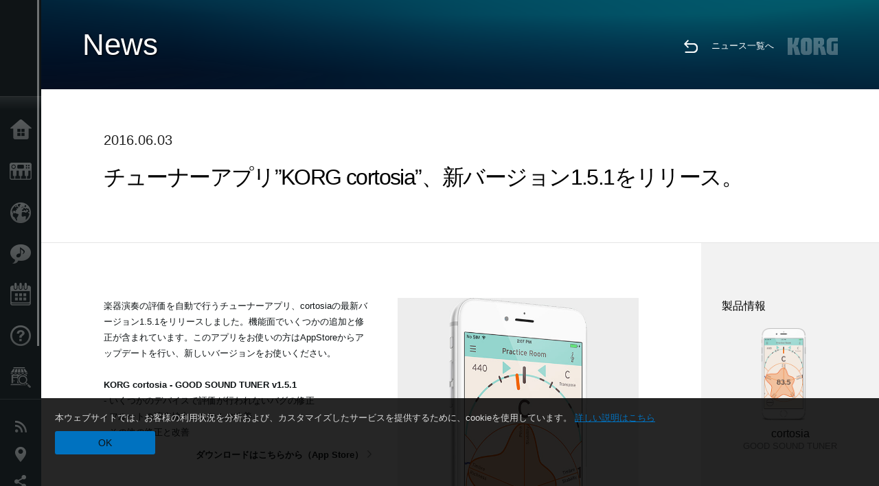

--- FILE ---
content_type: text/html; charset=UTF-8
request_url: https://www.korg.com/jp/news/2016/0603/
body_size: 110057
content:
<!DOCTYPE html>
<html lang="ja">
<head>
	<meta charset="UTF-8">
	<meta name="author" content="author">
	<meta name="description" content="チューナーアプリ”KORG cortosia”、新バージョン1.5.1をリリース。">
	<meta name="keywords" content="korg, cortosia, good, sound, tuner, app, iphone, euphonium, brass band, sax, trumpet ">
<!-- www.korg.com -->
<meta property="og:title" content="ニュース | チューナーアプリ”KORG cortosia”、新バージョン1.5.1をリリース。 | KORG (Japan)">
<meta property="og:type" content="website">
<meta property="og:url" content="https://www.korg.com/jp/news/2016/0603/">
<meta property="og:image" content="https://cdn.korg.com/jp/news/upload/524a8b42b57dba2a24938db055060576.jpg">
<meta property="og:description" content="チューナーアプリ”KORG cortosia”、新バージョン1.5.1をリリース。">
<meta property="og:site_name" content="KORG Global">
<meta property="fb:app_id" content="630166093696342">
<meta name="google-site-verification" content="T_481Q4EWokHo_Ds1_c2evx3fsM5NpsZeaDNIo0jTNs" />
<link rel="alternate" hreflang="ja-jp" href="https://www.korg.com/jp/news/2016/0603/" />
<link rel="alternate" hreflang="en-us" href="https://www.korg.com/us/news/2016/0603/" />
<link rel="alternate" hreflang="en-gb" href="https://www.korg.com/uk/news/2016/0603/" />
<link rel="alternate" hreflang="en-au" href="https://www.korg.com/au/news/2016/0603/" />
<link rel="alternate" hreflang="fr-fr" href="https://www.korg.com/fr/news/2016/0603/" />
<link rel="alternate" hreflang="fr-ca" href="https://www.korg.com/cafr/news/2016/0603/" />
<link rel="alternate" hreflang="de-de" href="https://www.korg.com/de/news/2016/0603/" />
<link rel="alternate" hreflang="de-at" href="https://www.korg.com/de/news/2016/0603/" />
<link rel="alternate" hreflang="de-ch" href="https://www.korg.com/de/news/2016/0603/" />
<link rel="alternate" hreflang="es-es" href="https://www.korg.com/es/news/2016/0603/" />
<link rel="alternate" hreflang="it-it" href="https://www.korg.com/it/news/2016/0603/" />
<link rel="alternate" hreflang="id-id" href="https://www.korg.com/id/news/2016/0603/" />
<link rel="alternate" hreflang="en-ar" href="https://www.korg.com/meen/news/2016/0603/" />
<link rel="alternate" hreflang="en-sa" href="https://www.korg.com/meen/news/2016/0603/" />
<link rel="alternate" hreflang="en-eg" href="https://www.korg.com/meen/news/2016/0603/" />
<link rel="alternate" hreflang="fa-ir" href="https://www.korg.com/ir/news/2016/0603/" />
<link rel="alternate" hreflang="ko-kr" href="https://www.korg.com/kr/news/2016/0603/" />
<link rel="alternate" hreflang="ro-ro" href="https://www.korg.com/ro/news/2016/0603/" />
<link rel="alternate" hreflang="en-my" href="https://www.korg.com/my/news/2016/0603/" />
<link rel="alternate" hreflang="en-se" href="https://www.korg.com/se/news/2016/0603/" />
<link rel="alternate" hreflang="en-in" href="https://www.korg.com/in/news/2016/0603/" />
<link rel="alternate" hreflang="en-ca" href="https://www.korg.com/caen/news/2016/0603/" />
<link rel="alternate" hreflang="en-sg" href="https://www.korg.com/sg/news/2016/0603/" />
<link rel="alternate" hreflang="en-nz" href="https://www.korg.com/nz/news/2016/0603/" />
<link rel="alternate" hreflang="en-za" href="https://www.korg.com/za/news/2016/0603/" />
<link rel="alternate" hreflang="en-ph" href="https://www.korg.com/ph/news/2016/0603/" />
<link rel="alternate" hreflang="en-hk" href="https://www.korg.com/hken/news/2016/0603/" />
<link rel="alternate" hreflang="en-tw" href="https://www.korg.com/tw/news/2016/0603/" />
<link rel="alternate" hreflang="es-pe" href="https://www.korg.com/pe/news/2016/0603/" />
<link rel="alternate" hreflang="es-cl" href="https://www.korg.com/cl/news/2016/0603/" />
<meta name="viewport" content="width=device-width, initial-scale=1, minimum-scale=1, maximum-scale=1, user-scalable=0">
	<title>ニュース | チューナーアプリ”KORG cortosia”、新バージョン1.5.1をリリース。 | KORG (Japan)</title>
	<link rel="shortcut icon" type="image/vnd.microsoft.icon" href="/global/images/favicon.ico" />
	<link rel="icon" type="image/vnd.microsoft.icon" href="/global/images/favicon.ico" />
	<link rel="apple-touch-icon" href="/global/images/apple-touch-icon.png" />
	<link rel="stylesheet" type="text/css" href="/global/css/normalize.css" media="all">
<link rel="stylesheet" type="text/css" href="/global/css/global_pc.css" media="all">
<link rel="stylesheet" type="text/css" href="/global/css/modal_pc.css" media="all">
<link rel="stylesheet" href="//use.typekit.net/dcz4ulg.css">
	<link rel="stylesheet" type="text/css" href="/global/css/news/news_pc.css" media="all"><link rel="stylesheet" type="text/css" href="/global/css/artists/artists_common.css" media="all"><link rel="stylesheet" type="text/css" href="/global/css/contents_block_mc.css" media="all">	<script src="/global/js/jquery.min.js" type="text/javascript"></script>
<script src="/global/js/setting.js" type="text/javascript"></script>
<script src="/global/js/global_pc.js" type="text/javascript"></script>
<script src="//fast.fonts.net/jsapi/66f1fc9f-f067-4243-95c4-af3b079fba0f.js"></script>
	<script src="/global/js/news/news.js" type="text/javascript"></script><script id="st-script" src="https://ws.sharethis.com/button/buttons.js"></script><script src="/global/js/contents_block_mc.js" type="text/javascript"></script><script src="/global/js/news/news_detail.js" type="text/javascript"></script>	<!--[if lt IE 9]>
	<script src="https://css3-mediaqueries-js.googlecode.com/svn/trunk/css3-mediaqueries.js"></script>
	<![endif]-->
	<script>
//	(function(i,s,o,g,r,a,m){i['GoogleAnalyticsObject']=r;i[r]=i[r]||function(){
//	(i[r].q=i[r].q||[]).push(arguments)},i[r].l=1*new Date();a=s.createElement(o),
//	m=s.getElementsByTagName(o)[0];a.async=1;a.src=g;m.parentNode.insertBefore(a,m)
//	})(window,document,'script','//www.google-analytics.com/analytics.js','ga');
	</script>

</head>
<body id="country_jp">
<span style="display: none;">0123456789</span>
	<script>
			//event tracker
			var _gaq = _gaq || [];
			//var pluginUrl = '//www.google-analytics.com/plugins/ga/inpage_linkid.js';
			//_gaq.push(['_require', 'inpage_linkid', pluginUrl]);
			_gaq.push(['_setAccount', 'UA-47362364-1']);
			_gaq.push(['_trackPageview']);
			//

//		ga('create', 'UA-47362364-1', 'korg.com');
//		ga('send', 'pageview');
	</script>
	<!-- Google Tag Manager -->
	<noscript><iframe src="//www.googletagmanager.com/ns.html?id=GTM-WVV2P7"
	height="0" width="0" style="display:none;visibility:hidden"></iframe></noscript>
	<script>(function(w,d,s,l,i){w[l]=w[l]||[];w[l].push({'gtm.start':
	new Date().getTime(),event:'gtm.js'});var f=d.getElementsByTagName(s)[0],
	j=d.createElement(s),dl=l!='dataLayer'?'&l='+l:'';j.async=true;j.src=
	'//www.googletagmanager.com/gtm.js?id='+i+dl;f.parentNode.insertBefore(j,f);
	})(window,document,'script','dataLayer','GTM-WVV2P7');</script>
	<!-- End Google Tag Manager -->
	<!--global navigation-->
	<div id="global" style="width:60px;" class="close">
		<div id="logo">
			<h1><a href="/jp/"><img src="/global/images/logo_korg.jpg" alt="KORG" width="105" height="37" /></a></h1>
		</div>
		<div id="icon_list"><img src="/global/images/icon_list.png" alt="list icon" width="25" height="20" /></div>
		<div id="icon_list_close"><img src="/global/images/icon_list_close.png" alt="list icon" width="25" height="25" /></div>
		<div id="global_inner">
			<div id="global_slidearea">
				<div id="menu">
					<ul>
						<li id="home" ><a href="/jp/">Home</a></li>
						<li id="products" ><a href="/jp/products/">Products</a></li>
												<li id="kid" ><a href="/jp/kid/">Import Products</a></li>
						
												<li id="features" >
												<a href="/jp/features/">Features</a>
												</li>
						
												<li id="event" >
												<a href="/jp/events/" target="_top">Events</a>
												</li>
						
						<li id="support" >
							<a href="/jp/support/">Support</a>
						</li>
												<li id="storelocator" >
												<a href="https://storelocator.korg.com/jp/" target="_blank">Store Locator</a>
												</li>
																	</ul>
				</div>
				<div id="modal">
					<ul>
						<li id="news"><a href="/jp/news/">News</a></li>
						<!--<li id="news"><a href="#/jp/news/" id="news-link">News</a></li>-->
						<!--<li id="search"><a href="#/jp/search/" id="search-link">Search</a></li>-->
						<li id="region"><a href="javascript:void(0); return false;" id="region-link">Location</a></li>
						<li id="social_media"><a href="javascript:void(0); return false;" id="sns-link">Social Media</a></li>
					</ul>
				</div>
				<div id="about">
					<ul>
						<li id="corporate" ><a href="/jp/corporate/">About KORG</a></li>
					</ul>
				</div>
			</div>
		</div>
		<div id="global_scroll" class="scrollbar">
						<div class="scrollbar-thumb"></div>
		</div>
	</div>
	<!--main contents-->
	<div id="main_contents" class="close_main_contents" country_id="392">
<!-- ##CONTENTS-START## -->
	<div id="news_result_view" class="main_view">
		<!-- ヘッダー -->
		<div id="door_header" class="header_view">
			<h2>News</h2>
			<img class="header_view_bg_pc" src="/global/images/header/header_blue_pc.png" />
			<img class="header_view_bg_sp" src="/global/images/header/header_blue_sp.png" />
			<div class="header_view_icons">
				<div class="header_icons_return">
					<a href="../../"><img src="/global/images/icon_return.png"></a>
				</div>
				<div class="header_icons_link">
					<a href="../../">ニュース一覧へ</a>
				</div>
				<div class="header_icons_logo">
					<img src="/global/images/static_logo.png">
				</div>
				<div class="clear"></div>
			</div>
			<div class="clear"></div>
		</div>

		<div id="news_result_atricle">
			<div class="news-atricle">
				<div class="news-article-content">
					<div class="news-article-meta mb10">
					2016.06.03					</div>
					<div class="news-article-title">
						<h2>
							チューナーアプリ”KORG cortosia”、新バージョン1.5.1をリリース。						</h2>
					</div>

					<ul class="news-article-tag cf">
					<li><a href="?cont=cont_2" class="news-article-tag-btn axis-r">製品情報</a></li>
<li><a href="?cate=cate_4" class="news-article-tag-btn axis-r">Software</a></li>
<li><a href="?cate=cate_10" class="news-article-tag-btn axis-r">Tuners / Metronomes</a></li>
<li><a href="?prod=prod_444" class="news-article-tag-btn axis-r">cortosia</a></li>
					</ul>
				</div>
			</div>
		</div>




		<!--contents_block ここから-->
		<div id="news_contents_block_atricle">
		<section id="contents_block">
		

<!-- TYPE C PATTERN -->
<section class="block type-c cv_white pad_t80 pad_b80">
<div class="side-margin">

<!-- END OF .title_type_c -->


<div class="column_image_type_c">


<div class="box_image_type_c">
<img src="https://cdn.korg.com/jp/news/upload/a71cc99b701f3dcb6a35f4d0622310f6_pc.jpg" alt="" />
</div>
<!-- END OF .box_image_type_c -->
</div>
<!-- END OF .column_image_type_c -->


<div class="column_text_type_c">


<div class="box_text_type_c">
<p>楽器演奏の評価を自動で行うチューナーアプリ、cortosiaの最新バージョン1.5.1をリリースしました。機能面でいくつかの追加と修正が含まれています。このアプリをお使いの方はAppStoreからアップデートを行い、新しいバージョンをお使いください。
<br />
<br />
<strong>KORG cortosia - GOOD SOUND TUNER v1.5.1</strong>
<br />- いくつかのデバイスで評価が行われないバグの修正
<br />- フルートの演奏検出システムの改善
<br />- その他の修正と改善</p>
<p class="link_text_type_desc"><a href="https://itunes.apple.com/jp/app/cortosia-good-sound-tuner/id952982019?ls=1&mt=8" target="_blank">ダウンロードはこちらから（App Store）<span class="link_arrow"></span></a></p>

</div>
<!-- END OF .box_text_type_c -->


</div>
<!-- END OF .column_text_type_c -->
</div>
</section>
<!-- END OF TYPE C PATTERN -->
		</section>
		<!--contents_block ここまで-->

			<div id="news_result_info">


				<div class="news_info_img"><h3>製品情報</h3><a href="/jp/products/software/cortosia"><img class="pickup_img" src="https://cdn.korg.com/jp/products/upload/07bd6a1af8be4ba4edc94b3b72334e84.png" width="180px" /><h4>cortosia</h4><p>GOOD SOUND TUNER</p></a></div>

								<div class="info_block">
					<h3>Share</h3>
					<div class="sns_inner">
										</div>
				</div>
			</div>
		</div>


		
		<div id="news_result_footer">
			<h4 class="pbLv1">関連ニュース</h4>
			<dl>
			<dt>2026.01.16</dt><dd><a href="https://www.korg.com/products/dj/kaoss_pad_kpv/" target="_self">KAOSS PAD V　A Touch Evolution ― タッチが、表現へと進化する。KAOSS PADが、進化したタッチ・インターフェース、拡張されたエフェクト、そして現代のクリエイターに最適化されたワークフローを備えて帰ってきました。</a></dd><dt>2026.01.15</dt><dd><a href="/jp/news/2026/0115/" target="_self">レジェンドとモダンが融合した新しい可能性。KORG Collection - Filter Arkが登場！期間限定セールを実施。</a></dd><dt>2026.01.15</dt><dd><a href="https://www.korg.com/products/computergear/microaudio/" target="_self">microAUDIO　シンプルで洗練されたオーディオ・インターフェース microAUDIO 22とアナログ・フィルター搭載のオーディオ・インターフェース microAUDIO 722 が登場。</a></dd><dt>2025.12.17</dt><dd><a href="/jp/news/2025/1217/" target="_self">KORG iWAVESTATION - 待望の AUv3 に対応した最新アップデートが登場！期間限定セールを実施。</a></dd><dt>2025.12.04</dt><dd><a href="https://www.korg.com/jp/products/tuners/metroclip/" target="_self">MetroClip - テンポは、“視る”時代へ。 演奏に集中できる、新発想のメトロノーム。</a></dd><dt>2025.12.02</dt><dd><a href="/jp/news/2025/1202/" target="_self">Voice Of Rapture: KORG Module に新しいエクスパンション・サウンド・ライブラリが登場。サイバーマンデーセールを実施中。</a></dd><dt>2025.11.20</dt><dd><a href="https://www.korg.com/products/synthesizers/fisa_suprema_c/" target="_self">FISA SUPREMA C - FISA SUPREMAの感動を、さらに軽量でコンパクトな形に。</a></dd><dt>2025.11.13</dt><dd><a href="http://www.korg.com/products/computergear/bm_1/" target="_self">BM-1 BLUETOOTH® MIDIインターフェース  ケーブルに縛られない、スマートな音楽制作を</a></dd><dt>2025.10.28</dt><dd><a href="/jp/news/2025/1028/" target="_self">KORG Collection 6 - 新たに3種類の名機を追加した、時代を超えるシンセサイザー・ミュージアムが登場。期間限定セールを実施！</a></dd><dt>2025.10.27</dt><dd><a href="https://www.korg.com/products/digitalpianos/liano_live/" target="_self">Liano LIVE! ーライブ配信のためのオールインワン電子ピアノ。</a></dd><dt>2025.10.24</dt><dd><a href="/jp/news/2025/1024/" target="_self">KRONOS/NAUTILUS Sound Libraries: 全デベロッパーからタイトルリリースのお知らせ。</a></dd><dt>2025.10.10</dt><dd><a href="/jp/news/2025/1020/" target="_self">三木楽器の創業200周年を記念しKORGチューナー3種類の限定モデルが登場！</a></dd><dt>2025.09.22</dt><dd><a href="/jp/news/2025/0918/" target="_self">デザイン・リファインと最新のOS環境に対応した M1 Le V2 が登場。M1 V2へのアップグレード・キャンペーンを実施。</a></dd><dt>2025.09.10</dt><dd><a href="https://www.korg.com/jp/products/digitalpianos/poetry_m/" target="_self">Poetry Magnifique - ショパンに捧ぐ、素晴らしきピアノ</a></dd><dt>2025.07.17</dt><dd><a href="https://www.korg.com/products/digitalpianos/e1_air/" target="_self">E1 Air - 美しく響き、美しく佇む。音と美を追求した、 コルグの新提案。</a></dd><dt>2025.07.08</dt><dd><a href="/jp/news/2025/0708/" target="_self">M1 Best Selection: KORG Module に新しいエクスパンション・サウンド・ライブラリが登場。サマーセールを実施中！</a></dd><dt>2025.06.26</dt><dd><a href="/jp/news/2025/0626/" target="_self">音を創る体験が、ゲームみたいに楽しくなる。KORG Gadget for PlayStation が登場！</a></dd><dt>2025.06.19</dt><dd><a href="https://www.korg.com/products/digitalpianos/b2_plus/" target="_self">B2+ - はじめよう、あなたのピアノライフ。 気軽に、そして本格的に。</a></dd><dt>2025.04.17</dt><dd><a href="/jp/news/2025/0417/" target="_self">"Shoulder Pads": KORG Module と opsix の新しいエクスパンション・サウンド・パックが登場。スプリングセールを実施中！</a></dd><dt>2025.04.11</dt><dd><a href="/jp/news/2025/0402/" target="_self">microKORG2のサウンドパック & ライブラリアンアプリが新登場！最大50％オフのスプリングセールを実施中。</a></dd><dt>2025.03.13</dt><dd><a href="https://www.korg.com/jp/products/tuners/tm_70c_sanrio/" target="_blank">TM-70C SCN/SPC/SKT - 正確なチューニングと楽しいデザインで、練習をもっと快適に。 TM-70Cにサンリオキャラクターズコラボモデルが登場。</a></dd><dt>2025.02.26</dt><dd><a href="/jp/news/2025/0226/" target="_self">KeystageがNKSに対応し、Komplete 15 Selectをバンドル！</a></dd><dt>2025.02.06</dt><dd><a href="/jp/news/2025/0206/" target="_self">Future Synths: KORG Module に新しいエクスパンション・サウンド・パックが登場！</a></dd><dt>2025.01.17</dt><dd><a href="https://www.korg.com/products/audio/handytraxx_1bit/" target="_self">handytraxx 1bit - アナログ・レコードを最高のコンディションでアーカイブ。</a></dd><dt>2025.01.17</dt><dd><a href="https://www.korg.com/products/audio/handytraxx_tube/" target="_self">handytraxx tube - アナログ・レコードをもっと身近な存在に。</a></dd><dt>2025.01.17</dt><dd><a href="https://www.korg.com/products/tuners/pitchblack_x_crbl/" target="_self">Pitchblack X CR/BL - 高精度チューニングを、美しく彩る新カラー</a></dd><dt>2025.01.17</dt><dd><a href="https://www.korg.com/products/dj/handytraxx_play/" target="_self">handytraxx play - 「音で遊ぶ」楽しさを凝縮した、全く新しいポータブル・レコードプレーヤー。</a></dd><dt>2025.01.16</dt><dd><a href="https://www.korg.com/products/synthesizers/multipoly_module/" target="_self">multi/poly module - デジタルならではの驚異的なアナログ・サウンドをシステムに組み込む。</a></dd><dt>2025.01.16</dt><dd><a href="https://www.korg.com/products/software/multipoly_native/" target="_self">multi/poly native - デジタルならではの驚異的なアナログ・サウンドをDAWでも。</a></dd><dt>2025.01.16</dt><dd><a href="https://www.korg.com/products/synthesizers/minikorg_700sm/" target="_self">miniKORG 700Sm - 分厚いベース、パワフルなリード - 豊かなアナログ・サウンドをあなたの指先で。</a></dd><dt>2025.01.16</dt><dd><a href="https://www.korg.com/products/synthesizers/kronos3/" target="_self">KRONOS - The Ultimate Stage Icon Returns</a></dd><dt>2024.12.16</dt><dd><a href="/jp/news/2024/1216/" target="_self">NAUTILUS/KRONOS Sound Libraries: KORG、Kelfar Technologiesからタイトルリリースのお知らせ。</a></dd><dt>2024.12.10</dt><dd><a href="/jp/news/2024/1210/" target="_self">Timberveil Chord: KORG Module に木の豊かさと温かみが感じられる特別なピアノ・ライブラリが登場。ホリデーセールを実施中。</a></dd><dt>2024.12.04</dt><dd><a href="/jp/news/2024/1204/" target="_self">opsix soundpack - Retro Game Resonanceリリースのお知らせ。ホリデーセールを実施中！</a></dd><dt>2024.12.03</dt><dd><a href="/jp/news/2024/1202/" target="_self">microKORG2のサウンドパックが新登場！ホリデーセールを実施中。</a></dd><dt>2024.11.14</dt><dd><a href="https://www.korg.com/products/digitalpianos/pianorec" target="_self">PianoRec - スマートフォンで誰でも簡単に高音質録音・録画を実現</a></dd><dt>2024.10.31</dt><dd><a href="http://www.korg.com/products/tuners/pitchstrap/" target="_self">世界初のストラップ装着チューナー</a></dd><dt>2024.10.24</dt><dd><a href="https://www.korg.com/products/synthesizers/multipoly/" target="_self">multi/poly - デジタルならではの驚異的なアナログ・サウンド</a></dd><dt>2024.10.08</dt><dd><a href="/jp/news/2024/1008/" target="_self">NAUTILUS/KRONOS Sound Libraries: KORGからタイトルリリースのお知らせ。</a></dd><dt>2024.10.03</dt><dd><a href="/jp/news/2024/1003/" target="_self">新しいサウンド・パック "Space Western" と演奏に最適な新機能を搭載した KORG Module 最新アップデートが登場！期間限定セールを実施。</a></dd><dt>2024.09.26</dt><dd><a href="https://www.korg.com/jp/products/drums/mps10/v2.php" target="_self">操作性が劇的に向上！数々の新機能を搭載したMPS-10 System Ver.2、登場！</a></dd><dt>2024.09.05</dt><dd><a href="/jp/news/2024/0905/" target="_self">KORG Collection 5 が Splice の Rent-To-Own に登場！月額$15.99でご利用可能となりました。</a></dd><dt>2024.08.06</dt><dd><a href="/jp/news/2024/0806/" target="_self">minilogue bass – minilogue Sound Packs Vol.8</a></dd><dt>2024.07.19</dt><dd><a href="/jp/news/2024/0719/" target="_self">KORG Collection 5 - 音楽史に名を残す3種類の名機を追加した、時代を超えるソフトウェア・コレクションが登場。期間限定セールを実施。</a></dd><dt>2024.07.04</dt><dd><a href="/jp/news/2024/0703/" target="_self">NAUTILUS/KRONOS Sound Libraries: KORG、Kelfar Technologiesからタイトルリリースのお知らせ。</a></dd><dt>2024.07.03</dt><dd><a href="https://www.korg.com/jp/products/synthesizers/pa5x/newos_3.php" target="_self">新規スタイルやKAOSSエフェクトなど新機能を多数追加！PA5X OS1.3.0公開！</a></dd><dt>2024.07.01</dt><dd><a href="https://www.korg.com/products/accessories/pc_400pb/" target="_self">PC-400PB - Poetryにマッチしたピアノ椅子</a></dd><dt>2024.06.20</dt><dd><a href="https://www.korg.com/products/synthesizers/nautilus_at_gray/" target="_self">NAUTILUS AT Gray - 装いも新たに限定カラー・モデルが登場。</a></dd><dt>2024.05.23</dt><dd><a href="/jp/news/2024/0523/" target="_self">KORG Gadget 3 - ジャンルセレクトに新しいパックとNKS、AAXに対応した最新アップデートをリリース。期間限定セールを実施！</a></dd><dt>2024.05.23</dt><dd><a href="http://www.korg.com/jp/products/tuners/pbxsbass/" target="_self">ベース専用ペダル型チューナー、Pitchblack XS Bassが登場！</a></dd><dt>2024.05.14</dt><dd><a href="http://www.korg.com/products/tuners/st1k/" target="_self">アナログ・シンセサイザー用チューナーのスタンダードが登場</a></dd><dt>2024.05.09</dt><dd><a href="/jp/news/2024/0509/" target="_self">Make Music in VR - VR 空間に広がる未来の音楽制作スタジオ KORG Gadget VR の正式版をリリース！</a></dd><dt>2024.04.04</dt><dd><a href="/jp/news/2024/0404/" target="_self">KORG iM1: 待望の iPhone と AUv3 に対応した最新アップデートが登場。スプリング・セールを実施。</a></dd><dt>2024.04.03</dt><dd><a href="/jp/news/2024/0403/" target="_self">wavestate、opsix向けの新しいサウンドパックをリリース。50％オフのセールを実施中。</a></dd><dt>2024.04.02</dt><dd><a href="/jp/news/2024/0402/" target="_self">OASYS Piano: KORG Module に新しいエクスパンション・サウンド・ライブラリが登場。スプリング・セールを実施中。</a></dd><dt>2024.03.19</dt><dd><a href="/jp/news/2024/0322/" target="_self">ポケモンといっしょに楽器トレーニング！チューナーやボーカル・ピッチ・トレーナーで楽しく演奏しよう！</a></dd><dt>2024.01.19</dt><dd><a href="http://www.korg.com/products/synthesizers/nts_1_mk2/" target="_self">NTS-1 digital kit mkII - 作って、繋いで、触って、手のひらサイズの強力なシンセサイザーが帰ってきた ！！ </a></dd><dt>2024.01.19</dt><dd><a href="https://www.korg.com/products/synthesizers/wavestate_module/" target="_self">wavestate module - 楽曲制作環境に大きな変化を与えるモジュール・モデルが新登場</a></dd><dt>2024.01.19</dt><dd><a href="https://www.korg.com/products/synthesizers/opsix_module/" target="_self">opsix module - 楽曲制作環境に革新をもたらすモジュール・モデルが新登場</a></dd><dt>2024.01.19</dt><dd><a href="https://www.korg.com/products/synthesizers/modwave_module/" target="_self">modwave module - 過激なサウンドで楽曲制作環境に刺激を与えるモジュール・モデルが新登場</a></dd><dt>2024.01.19</dt><dd><a href="https://www.korg.com/products/synthesizers/opsix_mk2/" target="_self">opsix mk II - シンセ・サウンドの全てを体験</a></dd><dt>2024.01.19</dt><dd><a href="http://www.korg.com/products/dj/nts_3/" target="_self">NTS-3 kaoss pad kit - よりKaossを気軽に</a></dd><dt>2024.01.18</dt><dd><a href="https://www.korg.com/products/synthesizers/grandstage_x/" target="_self">Grandstage X - あらゆるステージで輝く極上のサウンド</a></dd><dt>2024.01.18</dt><dd><a href="https://www.korg.com/products/synthesizers/kingkorg_neo/" target="_self">KingKORG NEO - さまざまなシンセ・サウンドをデザイン</a></dd><dt>2024.01.18</dt><dd><a href="https://www.korg.com/products/synthesizers/microkorg2/" target="_self">microKORG - A new origin.</a></dd><dt>2024.01.18</dt><dd><a href="https://www.korg.com/products/synthesizers/microkorg2_bkwh/" target="_self">microKORG MBK/MWH - 特別仕様の発売記念限定カラーモデル</a></dd><dt>2024.01.18</dt><dd><a href="https://www.korg.com/jp/products/accessories/pa_as_mk2/" target="_self">PaAS MK2 - ケーブルレスで接続できるPa5X専用アンプ・システム</a></dd><dt>2024.01.17</dt><dd><a href="https://www.korg.com/jp/products/tuners/cm_400/index.php" target="_self">楽器に直接取り付けて音を拾うクリップ式チューナー用マイク、CM-400。</a></dd><dt>2024.01.17</dt><dd><a href="https://www.korg.com/jp/products/tuners/tm_70f/" target="_self">コンパクトなボディに機能満載。チューナーとメトロノームが一体化したTMシリーズに、待望のニュー・モデル、TM-70F登場。</a></dd><dt>2024.01.17</dt><dd><a href="https://www.korg.com/jp/products/drums/kr_11/" target="_self">コンパクトでシンプルながら、いつでもどこでも楽しく練習や演奏ができるリズム・ボックス、KR-11登場</a></dd><dt>2024.01.11</dt><dd><a href="/jp/news/2024/0111/" target="_self">これまで以上にパワフルに、アイデアを素早く音楽 に。音楽制作ソフトウェア＆プラグイン KORG Gadget 3 登場。</a></dd><dt>2023.12.15</dt><dd><a href="/jp/news/2023/1215/" target="_self">NAUTILUS/KRONOS Sound Libraries: KORG、Kelfar Technologiesからタイトルリリースのお知らせ。</a></dd><dt>2023.12.12</dt><dd><a href="https://www.korg.com/jp/products/digitalpianos/poetry/" target="_self">Poetry - ショパンを弾きたくなるピアノ</a></dd><dt>2023.11.24</dt><dd><a href="https://www.korg.com/kdm_3_sanrio" target="_self">サンリオキャラクターズとのコラボレーション。 ハローキティ、シナモロール、クロミモデルのKDM-3が数量限定で登場。</a></dd><dt>2023.11.22</dt><dd><a href="/jp/news/2023/1122/" target="_self">"Dreampop": KORG Module の新しいエクスパンション・サウンド・パックが登場。ブラックフライデーセールを実施中！</a></dd><dt>2023.11.09</dt><dd><a href="https://www.korg.com/jp/products/dj/kaoss_replay/index.php" target="_self">いよいよ本格始動へ。スタンドアローン型KAOSSとして進化したKAOSS Replay、新登場！</a></dd><dt>2023.11.08</dt><dd><a href="https://www.korg.com/mps10/" target="_self">10個のパッドを筆頭に、多彩なサンプラー機能、画期的なCCパッド、最先端の4トラック・ルーパー等、新たな表現力を獲得したドラム/サンプラー・パッド、MPS-10新登場！</a></dd><dt>2023.10.25</dt><dd><a href="https://www.korg.com/products/synthesizers/modwave_mk2/" target="_self">modwave mk II - 同時発音数が約2倍になり、フリーランニングLFOなどが拡張されました。</a></dd><dt>2023.10.25</dt><dd><a href="https://www.korg.com/keystage" target="_self">新感覚ポリ・アフタータッチ・コントローラー、Keystage。 解き放たれたMIDI2.0 をいち早く体験しよう。</a></dd><dt>2023.10.13</dt><dd><a href="/jp/news/2023/1013/" target="_self">KApro Iconic Suite "London Symphonic Orchestra" : KORG Module に新しいエクスパンション・サウンド・ライブラリが登場。発売記念セールを実施。</a></dd><dt>2023.10.12</dt><dd><a href="/jp/news/2023/1012/" target="_self">NAUTILUS/KRONOS Sound Libraries: KORG、Kelfar Technologiesからタイトルリリースのお知らせ。</a></dd><dt>2023.10.06</dt><dd><a href="https://www.korg.com/jp/products/accessories/dc_p2_smx/" target="_self">DC-P2-SMX - サンリオキャラクターズが勢揃いした ピアノ向け88鍵盤用ダスト・カバー。</a></dd><dt>2023.07.22</dt><dd><a href="https://pa5x.korg.com/post/20230722" target="_self">Pa5X、発売日決定！取り扱い店リストも公開！</a></dd><dt>2023.07.20</dt><dd><a href="/jp/news/2023/0720/" target="_self">"70's Earthy EP" と "Hyperpop"：2つのサウンド・ライブラリをKORG Moduleに追加。発売記念セールを実施。</a></dd><dt>2023.07.14</dt><dd><a href="https://www.korg.com/products/synthesizers/nautilus_at/" target="_self">NAUTILUS AT - アフタータッチを装備し、完成度を極めたフラッグシップ・モデル。</a></dd><dt>2023.07.13</dt><dd><a href="/jp/news/2023/0713/" target="_self">wavestate サウンドパックが新登場：wavestateとopsixのサウンドパックが50%オフのセールを実施中。</a></dd><dt>2023.07.07</dt><dd><a href="/jp/news/2023/0707/" target="_self">KORG Gadget VR - Make Music in VR. VR 空間に広がる未来の音楽制作スタジオ登場。</a></dd><dt>2023.07.07</dt><dd><a href="http://sequenzmusicgear.com/products/lineup2/#mp-large-msg" target="_self">SEQUENZ MP-LARGE-MSG - マルチに使える中型機材用キャリングケース。</a></dd><dt>2023.06.27</dt><dd><a href="https://www.korg.com/products/synthesizers/opsix_se/" target="_self">opsix SE - パワーとパフォーマンスの究極の融合。</a></dd><dt>2023.06.27</dt><dd><a href="https://www.korg.com/products/synthesizers/opsix_se_platinum/" target="_self">opsix SE Platinum - opsix SEの特別限定バージョン。</a></dd><dt>2023.06.23</dt><dd><a href="/jp/news/2023/0623/" target="_self">NAUTILUS/KRONOS Sound Libraries: KORG、Sounds of Planetからタイトルリリースのお知らせ。</a></dd><dt>2023.06.20</dt><dd><a href="https://www.korg.com/products/synthesizers/wavestate_mk2/" target="_self">wavestate mk II - 伝説のシンセサイザーを再構築。ボイス数を拡張し可能性を拡張。</a></dd><dt>2023.06.20</dt><dd><a href="https://www.korg.com/products/synthesizers/wavestate_se/" target="_self">wavestate SE -オーガニックで感動的、そしてとてつもなくパワフル。</a></dd><dt>2023.06.20</dt><dd><a href="https://www.korg.com/products/synthesizers/wavestate_se_platinum/" target="_self">wavestate SE Platinum - wavestate SEの特別限定バージョン。</a></dd><dt>2023.06.16</dt><dd><a href="https://www.korg.com/products/dj/nts_2/index.php" target="_self">NTS-2 oscilloscope kit - 現代ミュージシャンのマルチツール</a></dd><dt>2023.05.25</dt><dd><a href="/jp/news/2023/0525/" target="_self">"Intense Bass": KORG Module の新しいエクスパンション・サウンド・パックが登場。発売記念セールを実施。</a></dd><dt>2023.05.18</dt><dd><a href="https://www.korg.com/jp/products/synthesizers/pa5x/" target="_self">刺激的な最新のサウンド、爽快なワークフロー、すべてを刷新。Pa5X、いよいよ日本上陸。</a></dd><dt>2023.05.09</dt><dd><a href="https://www.korg.com/products/synthesizers/microkorg_crystal/" target="_self">microKORG Crystal - 20年に及ぶmicroKORGの輝かしい歴史に感謝を込めて。</a></dd><dt>2023.03.31</dt><dd><a href="/jp/news/2023/0331/" target="_self">NAUTILUS/KRONOS Sound Libraries: A2D、KORG、KApro、Kelfar、Kid Neproからタイトルリリースのお知らせ。</a></dd><dt>2023.03.23</dt><dd><a href="https://www.korg.com/products/digitalpianos/liano/#colors" target="_self">Liano - 魅力の詰まった鮮やかな5つの新しいカラーで、ピアノにさらなる楽しさを。</a></dd><dt>2023.02.27</dt><dd><a href="https://www.korg.com/jp/products/synthesizers/arpodyssey_fs_kit/" target="_self">自らの手で、再び伝説が動き出す。 新たな体験を生むARP ODYSSEY FS Kit、新登場。</a></dd><dt>2023.02.10</dt><dd><a href="/jp/news/2023/0210/" target="_self">KORG Collection 4 が Splice の Rent-To-Own に登場！月額$15.99でご利用可能となりました。</a></dd><dt>2022.12.22</dt><dd><a href="https://sports.korg.com/" target="_self">ドリブルデザイナー岡部将和監修。耳に装着できるスポーツ・トレーニング用メトロノーム「DM-1」登場。</a></dd><dt>2022.12.20</dt><dd><a href="/jp/news/2022/1220/" target="_self">8つの新しい opsix サウンドパックが登場。ホリデーセールを実施。</a></dd><dt>2022.12.08</dt><dd><a href="https://www.korg.com/products/software/modwave_native/" target="_self">modwave native - ウェーブテーブル、Kaoss Physics、モーション・シーケンシング 2.0など様々な特徴を併せ持つモンスター・シンセがプラグインとして新登場。</a></dd><dt>2022.12.02</dt><dd><a href="/jp/news/2022/1202/" target="_self">KApro Iconic Suite "Cinematic Brass" : KORG Module の新しいエクスパンション・サウンド・ライブラリーが登場。ホリデーセールを実施。</a></dd><dt>2022.11.23</dt><dd><a href="/jp/news/2022/1123/" target="_self">KORG Collection 4 - 個性的な3つのギアを追加したシンセサイザー・コレクション。期間限定セールを実施。</a></dd><dt>2022.11.10</dt><dd><a href="https://www.korg.com/products/synthesizers/minilogue_bass/" target="_self">minilogue bass - New Bassic - 音楽を”ベース”から覆す。</a></dd><dt>2022.10.20</dt><dd><a href="/jp/news/2022/1020/" target="_self">"GENERAL 128" : KORG Module の新しいエクスパンション・サウンド・ライブラリーが登場。発売記念セールを実施。</a></dd><dt>2022.09.28</dt><dd><a href="/jp/news/2022/0928/" target="_self">NAUTILUS/KRONOS Sound Libraries: KORG、KApro、Kelfar、Kid Nepro、Sounds of Planetからタイトルリリースのお知らせ。</a></dd><dt>2022.09.27</dt><dd><a href="/jp/news/2022/0927/" target="_self">"Manipulated Voices" : KORG Module の新しいエクスパンション・サウンド・パックが登場。</a></dd><dt>2022.09.15</dt><dd><a href="http://www.korg.com/products/drums/drumlogue/" target="_self">drumlogue - ドラムマシンのさらなる革新がここに。</a></dd><dt>2022.09.15</dt><dd><a href="https://www.korg.com/pitchblack_x" target="_self">Pitchblack X - 高性能バッファー「ULTRA BUFFER」を搭載した新時代のペダル・チューナー。</a></dd><dt>2022.09.15</dt><dd><a href="https://www.korg.com/pitchblack_x_mini" target="_self">Pitchblack X mini - 新開発の「ULTRA BUFFER」搭載チューナーをより手軽に、さらにコンパクトに。</a></dd><dt>2022.09.15</dt><dd><a href="https://www.korg.com/pitchblack_xs" target="_self">Pitchblack XS - ディスプレイとフット・スイッチが合体したまったく新しいペダル・チューナー。</a></dd><dt>2022.09.15</dt><dd><a href="https://www.korg.com/pitchblack_x_pro" target="_self">Pitchblack X Pro - 新たなフラッグシップとなるラックマウント・チューナー。</a></dd><dt>2022.09.08</dt><dd><a href="/jp/news/2022/0908/" target="_self">opsix native と wavestate native が Splice の Rent-To-Own に登場！</a></dd><dt>2022.09.05</dt><dd><a href="https://www.korg.com/jp/products/digitalpianos/liano/" target="_self">Liano - 弾く楽しさをもっと身近に、Love Piano, Love Liano</a></dd><dt>2022.05.26</dt><dd><a href="/jp/news/2022/0526/" target="_self">"Plucks and Mallets" : KORG Module - Hybrid 専用のPCMを内蔵した新しいエクスパンション・サウンド・パックが登場。</a></dd><dt>2022.04.21</dt><dd><a href="/jp/news/2022/0421/" target="_self">KApro Iconic Suite "Supreme Cello" : KORG Module に新しいエクスパンション・サウンド・ライブラリーが登場。発売記念セールを実施。</a></dd><dt>2022.04.15</dt><dd><a href="/jp/news/2022/0415/" target="_self">NAUTILUS/KRONOS Sound Libraries: KORG、KApro、Kelfar、Kid Nepro、Sounds of Planetからタイトルリリースのお知らせ。</a></dd><dt>2022.04.05</dt><dd><a href="/jp/news/2022/0405/" target="_self">opsix サウンド・パックの紹介</a></dd><dt>2022.03.22</dt><dd><a href="/jp/news/2022/0322/" target="_self">ハードウェアと完全互換のソフトウェア：wavestate と opsix がプラグイン版となって登場。2週間のイントロセールを実施。</a></dd><dt>2022.03.01</dt><dd><a href="/jp/news/2022/0301/" target="_self">HC-61KEY、HC-76KEY、HC-88KEYの製品情報を掲載。</a></dd><dt>2022.02.18</dt><dd><a href="/jp/news/2022/0218/" target="_self">KRONOS/NAUTILUS Sound Libraries: KApro、Kelfar、Kid Neproからタイトルリリースと価格改定のお知らせ。</a></dd><dt>2021.12.23</dt><dd><a href="/jp/news/2021/1216/" target="_self">KORG Shop - NAUTILUS、KRONOS Sound Librariesの販売を開始。</a></dd><dt>2021.12.21</dt><dd><a href="/jp/news/2021/1221/" target="_self">"mimoPop" : KORG Module - Hybrid 専用のPCMを内蔵した新しいエクスパンション・サウンド・パックが登場。</a></dd><dt>2021.11.18</dt><dd><a href="/jp/news/2021/1118/" target="_self">KApro Iconic Suite "Solo Violin" : KORG Module に新しいエクスパンション・サウンド・ライブラリーが登場。最大50%オフのブラックフライデー・セール！</a></dd><dt>2021.10.28</dt><dd><a href="https://www.korg.com/jp/products/synthesizers/rk_100s2/" target="_self">RK-100S 2に新色ホワイトを追加。</a></dd><dt>2021.09.29</dt><dd><a href="/jp/news/2021/0929/" target="_self">KRONOS Sound Libraries: KAproからタイトルリリースのお知らせ。</a></dd><dt>2021.09.22</dt><dd><a href="/jp/news/2021/0922/" target="_self">"Halloween" : KORG Module - Hybrid 専用のPCMを内蔵した新しいエクスパンション・サウンド・パックが登場。</a></dd><dt>2021.09.16</dt><dd><a href="/jp/news/2021/0916/" target="_self">NAUTILUSエディター、NAUTILUSプラグイン・エディターをリリース。</a></dd><dt>2021.09.08</dt><dd><a href="/jp/news/2021/0908/" target="_self">KORG Software Bundle – 新たにTuneCoreが追加</a></dd><dt>2021.09.01</dt><dd><a href="/jp/news/2021/0901/" target="_self">KORG Software Bundle – Reason Liteのバンドル終了とReason+のクーポンへの切り替えについて</a></dd><dt>2021.08.04</dt><dd><a href="/jp/news/2021/0804/" target="_self">miniKORG 700FSユーザーに特別な贈り物</a></dd><dt>2021.07.29</dt><dd><a href="/jp/news/2021/0727/" target="_self">KORG Collection 3 - 新たに3つの名機を追加した、時代を超えるシンセサイザー・コレクションが登場。</a></dd><dt>2021.07.14</dt><dd><a href="/jp/news/2021/0713/" target="_self">AbletonよりLive 11 Liteがリリース</a></dd><dt>2021.06.30</dt><dd><a href="/jp/news/2021/0702/" target="_self">KRONOS Sound Libraries: KARO、Kelfar、KAproからタイトルリリースのお知らせ。</a></dd><dt>2021.06.25</dt><dd><a href="/jp/news/2021/0625/" target="_self">miniKORG 700FS Sound Librarianをリリース</a></dd><dt>2021.06.17</dt><dd><a href="/jp/news/2021/0617/" target="_self">"Tropical Pop" : KORG Module に新しいエクスパンション・サウンド・パックが登場。最大50%オフのiOSアプリセール！</a></dd><dt>2021.05.25</dt><dd><a href="/jp/news/2021/0520/" target="_self">"Melodic Techno" : KORG Module に新しいエクスパンション・サウンド・パックが登場。</a></dd><dt>2021.04.22</dt><dd><a href="/jp/news/2021/0422/" target="_self">"Neo Soul" : KORG Module に新しいエクスパンション・サウンド・パックが登場。</a></dd><dt>2021.04.21</dt><dd><a href="/jp/news/2021/0421/" target="_self">KRONOS Sound Libraries：Kelfar、KAproからタイトルリリースのお知らせ。</a></dd><dt>2021.02.12</dt><dd><a href="/jp/news/2021/0212/" target="_self">KORG Module にエクスパンション・サウンド・パック「Far North」を追加した最新アップデートをリリース！</a></dd><dt>2021.01.18</dt><dd><a href="https://www.korg.com/products/synthesizers/arp2600_m/" target="_self">ARP 2600 M - 現代のミュージシャンのための最もアイコニックなシンセサイザー</a></dd><dt>2021.01.18</dt><dd><a href="https://www.korg.com/products/accessories/st_wl/" target="_self">ST-WL - SV-2、SV-1、D1専用のスタイリッシュな木製キーボード・スタンド。</a></dd><dt>2021.01.18</dt><dd><a href="https://www.korg.com/products/synthesizers/minikorg_700fs/" target="_self">miniKORG 700FS - 原点にして到達点。あのminiKORG 700が完全限定生産で復活。</a></dd><dt>2021.01.18</dt><dd><a href="https://www.korg.com/products/synthesizers/modwave/" target="_self">modwave- ウェーブテーブル、Kaoss Physics、モーション・シーケンシング 2.0など様々な特徴を併せ持つモンスター・シンセ。</a></dd><dt>2021.01.18</dt><dd><a href="https://www.korg.com/gm_1" target="_self">GM-1 - 同じテンポを共有し、リズム感を磨く。 動きながらでも練習できるイヤホン型メトロノーム。</a></dd><dt>2020.12.18</dt><dd><a href="/jp/news/2020/1218/" target="_self">KORG Module にエクスパンション・サウンド・パック「80s Dance Pop」を追加。最大50%オフのホリデーセール実施中。</a></dd><dt>2020.11.18</dt><dd><a href="http://www.korg.com/products/dj/sq_64/" target="_self">SQ-64 POLY SEQUENCER - Step up to an unparalleled level of connectivity and control</a></dd><dt>2020.11.11</dt><dd><a href="https://www.korg.com/products/synthesizers/opsix/" target="_self">opsix - これまでの常識を打ち破る、FMシンセの新定義。</a></dd><dt>2020.11.09</dt><dd><a href="https://www.korg.com/products/synthesizers/nautilus/" target="_self">NAUTILUS - 眩いサウンドのすべてがここにある。</a></dd><dt>2020.10.22</dt><dd><a href="/jp/news/2020/1022/" target="_self">KRONOS Sound Libraries: Kelfar、K-Sounds、Sounds of Planet、KAproからタイトルリリースのお知らせ。</a></dd><dt>2020.10.13</dt><dd><a href="/jp/news/2020/1013/" target="_self">ハイブリッド・デジタル・シンセサイザーと待望のAUv3を追加したKORG Module バージョン4が登場！期間限定セールを実施。</a></dd><dt>2020.08.19</dt><dd><a href="http://www.korg.com/products/dj/volca_sample2/" target="_blank">新しいvolca sampleが登場 - 新たにUSBポートが搭載され、ライブラリアンも公開予定 / Moe ShopとTORIENAによるフリーのオリジナル・サンプル・パックをリリース。</a></dd><dt>2020.06.10</dt><dd><a href="/jp/news/2020/0603/" target="_self">KRONOSサウンド・ライブラリ直系のクワイアー・サウンド「Monumental Choir Dreams」をKORG Moduleに追加。iOSアプリセールも同時開催！</a></dd><dt>2020.04.16</dt><dd><a href="/jp/news/2020/041602/" target="_self">デザイン・リファインで大幅に進化。無償アップデートの KORG Collection 2 が登場。期間限定セールを実施。</a></dd><dt>2020.03.17</dt><dd><a href="https://www.korg.com/products/synthesizers/kronos_ti/" target="_self">KRONOS TITANIUM - ステージで圧倒的な存在感を発揮する新カラーが数量限定で登場。</a></dd><dt>2020.03.17</dt><dd><a href="http://www.korg.com/products/digitalpianos/g1_air/#wa" target="_self">G1B Air White Ash - 落ち着いた雰囲気の白い木目調をラインナップ。</a></dd><dt>2020.02.28</dt><dd><a href="/jp/news/2020/0228/" target="_self">wavestateのSound Librarianをリリース。</a></dd><dt>2020.02.05</dt><dd><a href="/jp/news/2020/0205/" target="_self">KRONOS Sound Libraries: KAPro、KARO から計4つの新タイトルリリース、Kelfarから2つライブラリをアップデートリリースのお知らせ。</a></dd><dt>2020.01.16</dt><dd><a href="/jp/news/2020/0116/" target="_self">コルグ/KID関連 NAMMショー出展製品のお知らせ</a></dd><dt>2020.01.14</dt><dd><a href="https://www.korg.com/ms_20fs/" target="_self">MS-20 FS - 待望のフルサイズに新たな提案。MS-20が4つのカラー、数量限定で復活。</a></dd><dt>2020.01.14</dt><dd><a href="https://www.korg.com/pitchblack_mini_color/" target="_self">Pitchblack mini GR/OR/PU - スニーカーを選ぶように、チューナーも選ぶ。Pitchblack miniに3つの鮮やかな新色が登場。</a></dd><dt>2020.01.14</dt><dd><a href="https://www.korg.com/pitchblack_advance_color/" target="_self">Pitchblack Advance BL/RD/WH - 美しさと耐久性を兼ね備えた3つの新色がラインナップ。</a></dd><dt>2020.01.14</dt><dd><a href="https://www.korg.com/rk_100s2/" target="_self">RK-100S 2 - さらに美しく。コルグの誇るキーターが待望の復活。</a></dd><dt>2020.01.14</dt><dd><a href="https://www.korg.com/vpt_1/" target="_self">VPT-1 - 正しいピッチを確認しながら、ワンランク上のボーカル・レッスン。</a></dd><dt>2020.01.14</dt><dd><a href="http://www.korg.com/mw2408_1608/" target="_self">MW-2408/MW-1608 - 高音質で、誰にでも使いやすいミキサーを実現。</a></dd><dt>2020.01.10</dt><dd><a href="https://www.korg.com/arp2600_fs/" target="_self">ARP 2600 FS -  フルサイズ完全復刻、限定生産。</a></dd><dt>2020.01.10</dt><dd><a href="http://www.korg.com/ha_s/" target="_self">HA-S - 真空管サウンドをどこでも。</a></dd><dt>2020.01.10</dt><dd><a href="http://www.korg.com/od_s/" target="_self">OD-S - 本格的なペダル・エフェクターを簡単自作！</a></dd><dt>2020.01.09</dt><dd><a href="https://www.korg.com/ek_50_l/" target="_self">EK-50 L - クラスを超えた響き、仕上げを実感。</a></dd><dt>2020.01.09</dt><dd><a href="https://www.korg.com/i3/" target="_self">i3 - 直感的にパフォーマンス、スピーディーに楽曲制作。 モバイルでスタイリッシュなミュージック・ワークステーション。</a></dd><dt>2020.01.08</dt><dd><a href="https://www.korg.com/sv_2/" target="_self">SV-2 - ステージ・ビンテージ・ピアノの新定義。</a></dd><dt>2020.01.08</dt><dd><a href="https://www.korg.com/xe20/" target="_self">XE-20 - 弾くことが楽しい、自動伴奏付きホーム・ピアノ。</a></dd><dt>2020.01.08</dt><dd><a href="https://www.korg.com/xe20sp/" target="_self">XE20SP - 自動伴奏付きホーム・ピアノに専用スタンドと3本ペダル・ユニットのセット。</a></dd><dt>2020.01.07</dt><dd><a href="https://www.korg.com/wavestate/" target="_self">wavestate - 伝説のシンセシスを、過激にリアレンジ。オーガニックで刺激的、そして気が遠くなるほどパワフル。</a></dd><dt>2019.12.26</dt><dd><a href="/jp/news/2019/1122/" target="_self">ミュージック・ワークステーション「TRITON」復活。KORG Collection - TRITON 登場！期間限定セールを実施。</a></dd><dt>2019.11.15</dt><dd><a href="https://www.korg.com/g1_air/" target="_self">G1 Air - 演奏者の想いを忠実に伝える、極上のサウンド。 デジタル・ピアノの到達点。</a></dd><dt>2019.10.08</dt><dd><a href="https://www.korg.com/minilogue_xd_pw/" target="_self">minilogue xd PW - 新世代アナログ・シンセサイザーに新色が追加。</a></dd><dt>2019.09.20</dt><dd><a href="/jp/news/2019/0920/" target="_self">KRONOS Sound Libraries: KAproライブラリー価格変更のお知らせ。</a></dd><dt>2019.09.13</dt><dd><a href="/jp/news/2019/0913/" target="_self">待望のKROSS 2 Option Librariesをリリース。</a></dd><dt>2019.09.06</dt><dd><a href="https://www.korg.com/pc_2_pokemon/" target="_self">Pitchclip 2 PFD/PHT/PZG/PPK - コルグ・チューナーに世界中で人気のポケモンをデザイン！数量限定で登場。</a></dd><dt>2019.09.06</dt><dd><a href="https://www.korg.com/ma_2_pokemon/" target="_self">MA-2 PK/EV - 世界中で大人気のポケットモンスターとコルグ・メトロノームのコラボレーション・モデルが数量限定で登場。</a></dd><dt>2019.09.05</dt><dd><a href="https://www.korg.com/kross2_88mb/" target="_self">KROSS 88 MB - 圧倒的な質感とリッチなサウンドが加わった、ピアノ・タッチの定番シンセ</a></dd><dt>2019.09.04</dt><dd><a href="http://www.korg.com/products/dj/nts_1" target="_self">Nu:tekt NTS-1 digital kit: 組み立てて、遊んで、つなげる。  新しいシンセの世界を、あなたの手で</a></dd><dt>2019.08.01</dt><dd><a href="/jp/news/2019/0801/" target="_self">KRONOS Sound Libraries: Kelfarライブラリー価格変更のお知らせ。</a></dd><dt>2019.07.18</dt><dd><a href="/jp/news/2019/0718/" target="_self">KRONOS Sound Libraries: KORG、KApro、Kelfar、Kid Nepro、Sounds of Planetからタイトルリリースのお知らせ。</a></dd><dt>2019.07.18</dt><dd><a href="https://www.korg.com/products/tuners/pitchclip2_plus/" target="_self">Pitchclip 2+ - チューニングが日常（クセ）になる、クリップ・チューナー。</a></dd><dt>2019.06.21</dt><dd><a href="https://www.korg.com/b2/" target="_self">B2 - これからピアノをはじめるあなたへ。最大の機能が詰まったファースト・ピアノ。</a></dd><dt>2019.06.21</dt><dd><a href="https://www.korg.com/b2sp/" target="_self">B2SP - 「ピアノを弾きたい」気持ちに応える。スタンドと3本ペダル・ユニットのセット。</a></dd><dt>2019.06.21</dt><dd><a href="https://www.korg.com/b2n/" target="_self">B2N - 新開発の鍵盤を搭載。軽く、ナチュラルなタッチを楽しめる。</a></dd><dt>2019.06.21</dt><dd><a href="https://www.sequenzmusicgear.com/products/lineup2/#sc-b2n" target="_self">SEQUENZ SC-B2N - B2N向けソフトケース。</a></dd><dt>2019.06.21</dt><dd><a href="https://www.korg.com/puttrhythm" target="_self">PuttRhythm - 思いのままのパッティングで勝利を引き寄せる、メトロノーム一体型の練習ツール。</a></dd><dt>2019.06.21</dt><dd><a href="https://www.korg.com/d1/#wh" target="_self">D1 WH - ステージに映える、上品なホワイト・カラー登場。</a></dd><dt>2019.05.31</dt><dd><a href="/jp/news/2019/0531/" target="_self">KRONOS Sound Libraries: KAproライブラリー価格変更のお知らせ。</a></dd><dt>2019.05.24</dt><dd><a href="/jp/news/2019/0524/" target="_self">KRONOS Sound Libraries: KAROライブラリー価格変更のお知らせ。</a></dd><dt>2019.05.21</dt><dd><a href="https://www.korg.com/khp_2500l/" target="_self">ヘッドホンでも、スピーカーでも、ピアノ演奏が楽しめる。 スピーカー付き消音ピアノ・システムKHP-2500L、登場。</a></dd><dt>2019.05.09</dt><dd><a href="/jp/news/2019/0509/" target="_self">KORG Software Bundle：バンドル対象製品の拡大とSkooveプレミアムの無料トライアル期間延長につきまして。</a></dd><dt>2019.05.09</dt><dd><a href="https://www.korg.com/products/synthesizers/minilogue_xd_module/" target="_self">minilogue xd module - 新世代アナログ・シンセサイザーに待望のモジュール・モデル。</a></dd><dt>2019.05.09</dt><dd><a href="https://www.korg.com/products/dj/volca_nubass/" target="_self">volca nubass - 真空管オシレーターによるパワフル・サウンド。うねりと歪みを究めたアシッド・ベース・マシン。</a></dd><dt>2019.05.09</dt><dd><a href="https://sequenzmusicgear.com/products/volca_rack/" target="_blank">volcaシリーズを収納できるラック・スタンド、SEQUENZ volca rack登場。</a></dd><dt>2019.04.24</dt><dd><a href="https://www.korg.com/products/tuners/kdm_3/#wdwh" target="_self">KDM-3 ウッド・フェイス・モデル、第2弾。 柔らかく優しい色使いの「ウッデン・ホワイト」が数量限定で登場。</a></dd><dt>2019.04.24</dt><dd><a href="https://www.korg.com/products/tuners/pitchclip2/#cp" target="_self">Pitchclip 2に、ファッショナブルなカラー・バリエーション・モデルが登場。</a></dd><dt>2019.04.24</dt><dd><a href="https://www.korg.com/products/tuners/minipitch/" target="_self">軽やかな南国ムードをイメージした コンパクト・ウクレレ・チューナー、MiniPitch登場。</a></dd><dt>2019.04.24</dt><dd><a href="https://www.korg.com/products/tuners/tm_60/#rd" target="_self">TM-60に、落ち着きのあるレッド・カラーが新たに追加。</a></dd><dt>2019.04.24</dt><dd><a href="https://www.korg.com/jp/products/tuners/tm_60/#sanrio4" target="_self">タキシードサムが新たに仲間入り。 数量限定、サンリオキャラクターとのコラボレーション・モデル。</a></dd><dt>2019.03.12</dt><dd><a href="https://www.korg.com/jp/products/tuners/tm_60/#sanrio3" target="_self">日本語パネルで簡単操作！ TM-60にハローキティ、ポムポムプリン、ポチャッコモデルが数量限定で登場。</a></dd><dt>2019.03.05</dt><dd><a href="/jp/news/2019/0305/" target="_self">KRONOS Sound Libraries: KORG、KApro、Kid Neproから新しいタイトルのお知らせ。</a></dd><dt>2019.03.01</dt><dd><a href="https://www.korg.com/jp/products/hybridpianos/khp_2500/" target="_self">世界最高峰のピアノの音色を、ご自宅で。 アップライト・ピアノ用消音ピアノ・システム、KHP-2500登場。</a></dd><dt>2019.02.28</dt><dd><a href="/jp/news/2019/0228/" target="_self">Evolving to the next generation - アイデアを直感的に素早く音楽に。最高の音楽制作ソフトウェア＆プラグイン KORG Gadget 2 発売開始！期間限定セールを実施。</a></dd><dt>2019.01.24</dt><dd><a href="/jp/news/2019/0124/" target="_self">コルグ/KID関連 NAMMショー出展製品のお知らせ</a></dd><dt>2019.01.18</dt><dd><a href="/jp/news/2019/0118/" target="_self">第2世代へパワーアップした、オールインワン音楽制作ソフトウェア。待望の Windows Plugins に対応した KORG Gadget 2 が 登場。</a></dd><dt>2019.01.17</dt><dd><a href="https://www.korg.com/products/synthesizers/kross2/#se" target="_self">KROSS Special Edition - ネオン・カラーのKROSSが4色揃って新登場。</a></dd><dt>2019.01.16</dt><dd><a href="https://www.korg.com/products/synthesizers/krome_ex/" target="_self">KROME EX - “FUTURE BASICS”を追求し、進化した定番シンセ。</a></dd><dt>2019.01.16</dt><dd><a href="https://www.korg.com/products/synthesizers/kronos2/#se" target="_self">KRONOS Special Edition - Italian Grand Pianoを追加搭載、赤いグラデーション塗装の特別なKRONOS。 </a></dd><dt>2019.01.15</dt><dd><a href="https://www.korg.com/products/synthesizers/minilogue_xd/" target="_self">minilogue xd - 音作りとパフォーマンスの可能性を高め、進化した新世代のアナログ・シンセサイザー。</a></dd><dt>2019.01.15</dt><dd><a href="https://www.korg.com/products/dj/volca_modular/" target="_self">volca modular - シンセの原点である「音作り」を学び、愉しむ。セミ・モジュラー・アナログ・シンセサイザー。</a></dd><dt>2019.01.15</dt><dd><a href="https://www.korg.com/products/dj/volca_drum/" target="_self">volca drum - 無限に広がるディープな音作りの世界へようこそ。beats、kickに続くvolca第三のリズム・マシン。 </a></dd><dt>2018.11.29</dt><dd><a href="/jp/news/2018/1129/" target="_self">KORG ELECTRIBE Wave バージョン2の使い方を解説したチュートリアル・ビデオを公開！</a></dd><dt>2018.11.22</dt><dd><a href="/jp/news/2018/1122/" target="_self">KORG ELECTRIBE Wave が大型アップデート。サンプル・インポートや Ableton Live Project などに対応した最新バージョン2をリリース。期間限定セールを実施。</a></dd><dt>2018.11.15</dt><dd><a href="https://www.korg.com/products/digitalpianos/c1_air/#wa" target="_self">思わず触れたくなる、上質感。 C1 Airに、ホワイト・アッシュの木目調仕上げが仲間入り。</a></dd><dt>2018.11.15</dt><dd><a href="https://www.korg.com/jp/products/tuners/rhythm_master/" target="_self">光と音でナイス・スウィングを手に入れる。 ゴルファーのためのメトロノーム、Rhythm Master新登場。</a></dd><dt>2018.11.15</dt><dd><a href="https://sequenzmusicgear.com/products/lineup5/#sonicbar" target="_self">プレイヤーにもオーディエンスにも届く。 様々な場所で使用できるステレオ・モニター・スピーカー、SEQUENZ SonicBar登場。</a></dd><dt>2018.11.09</dt><dd><a href="/jp/news/2018/1109/" target="_self">「セガ」＆「タイトー」ガジェットが2019年春 KORG Gadget for Nintendo Switch に登場！</a></dd><dt>2018.10.17</dt><dd><a href="/jp/news/2018/1017/" target="_self">KRONOS Sound Libraries: KAproライブラリー価格変更のお知らせ。</a></dd><dt>2018.10.16</dt><dd><a href="/jp/news/2018/1016/" target="_self">SYNTHOGY Ivory II シリーズ至高のコンサートピアノを追加。KORG Module 最新バージョン 2.7 をリリース！期間限定セールを実施。</a></dd><dt>2018.10.04</dt><dd><a href="/jp/news/2018/1004/" target="_self">指一本で本格的な楽器演奏が楽しめるシンセサイザー KORG Kaossilator for Android が「auスマートパス」アプリとして登場！</a></dd><dt>2018.10.03</dt><dd><a href="/jp/news/2018/1003/" target="_self">Abletonより、Live 10 Liteがリリース。</a></dd><dt>2018.10.01</dt><dd><a href="/jp/news/2018/1001/" target="_self">待望の iPhone に対応。KORG ELECTRIBE Wave 最新バージョン1.1にアップデート！ご好評につきセール期間延長。</a></dd><dt>2018.09.20</dt><dd><a href="/jp/news/2018/0920/" target="_self">Joy-Con™ の「おすそわけ」に対応した KORG Gadget for Nintendo Switch バージョン1.2 アップデートが登場！</a></dd><dt>2018.09.10</dt><dd><a href="https://www.korg.com/rimpitch_c2/" target="_self">サウンド・ホールに取り付ける、心強い相棒。  アコースティック・ギター専用チューナー、Rimpitch-C2、登場。</a></dd><dt>2018.09.10</dt><dd><a href="https://www.korg.com/ma_2/" target="_self">さらに見やすく、聞き取りやすく。 管弦楽器のニュー・スタンダード・メトロノーム、MA-2登場。</a></dd><dt>2018.09.10</dt><dd><a href="https://www.korg.com/kdm_3_wdbk/" target="_self">フロント・パネルに木材を使用。 KDM-3にウッド・フェイス・モデルが数量限定で登場。</a></dd><dt>2018.09.10</dt><dd><a href="https://www.korg.com/products/computergear/nano2_color/" target="_self">nanoシリーズ発売10周年記念、限定カラーモデル nanoSERIES2 BLYL/ORGR が登場。</a></dd><dt>2018.09.10</dt><dd><a href="https://www.korg.com/jp/products/audio/nu_1/" target="_self">誰も届かなかった、DSDの未踏の領域へ。Nu I新登場。</a></dd><dt>2018.09.10</dt><dd><a href="https://www.korg.com/products/synthesizers/ek_50/" target="_self">弾ける、を叶えるキーボード。EK-50新登場。</a></dd><dt>2018.08.27</dt><dd><a href="/jp/news/2018/0827/" target="_self">ソフトウェアでさらなる進化。最先端のダンス・ミュージックが制作できる KORG ELECTRIBE Wave が登場！期間限定セールを実施。</a></dd><dt>2018.08.09</dt><dd><a href="/jp/news/2018/0809/" target="_self">Stockholm by Reason プラグインを追加した KORG Gadget for Mac の最新バージョンをリリース。ご好評につきセール延長！</a></dd><dt>2018.07.12</dt><dd><a href="http://www.korg.com/jp/products/accessories/st_pc2/" target="_self">抜群の機能性と安定性を誇り、マルチに活躍するベストセラー・スタンドがパワーアップ。天板サイズの幅が広がったST-PC2、新登場。</a></dd><dt>2018.07.11</dt><dd><a href="/jp/news/2018/0711/" target="_self">KORG Gadget for iOS / Mac が Propellerhead Reason とコラボ！新ガジェットを追加した最新バージョンが登場。期間限定セールを実施。</a></dd><dt>2018.06.28</dt><dd><a href="http://www.korg.com/pitchclip2/" target="_self">さらに見やすく、正確に。  シンプルでスマートなチューニングを可能にした クリップ・チューナー、Pitchclip 2、登場。</a></dd><dt>2018.06.28</dt><dd><a href="http://www.korg.com/cm_300/" target="_self">より精度の高いチューニングが可能。 楽器の音を直接拾う、クリップ・タイプのチューナー用マイク、CM-300、登場。</a></dd><dt>2018.06.28</dt><dd><a href="/jp/news/2018/0628/" target="_self">ゲーム感覚で楽しめる音楽制作スタジオ「KORG Gadget for Nintendo Switch」の最新バージョン1.1 をリリース。</a></dd><dt>2018.06.26</dt><dd><a href="/jp/news/2018/0626/" target="_self">KRONOS Sound Libraries: Sounds of Planet、KAproから新しいタイトルのお知らせ。</a></dd><dt>2018.05.25</dt><dd><a href="/jp/news/2018/0525/" target="_self">KROMEの新サウンド・ライブラリー「House Essentials」をリリース</a></dd><dt>2018.05.18</dt><dd><a href="/jp/news/2018/0518/" target="_self">KRONOS Sound Libraries: Kelfarから新しいEXsライブラリーと4つのバンドル・パッケージ、Purgatory Creekから2つのアップデート、Irish Actsライブラリーの価格変更のお知らせ。</a></dd><dt>2018.04.27</dt><dd><a href="/jp/news/2018/0427/" target="_self">prologue SDK: 情報更新の知らせ</a></dd><dt>2018.04.26</dt><dd><a href="/jp/news/2018/0426/" target="_self">Play Games. Make Music. ゲーム感覚で楽しめる音楽制作スタジオ。「KORG Gadget for Nintendo Switch」ついに発売！</a></dd><dt>2018.04.19</dt><dd><a href="/jp/news/2018/0419/" target="_self">ゲーム感覚で楽しめる音楽制作スタジオ。「KORG Gadget for Nintendo Switch」の発売日が4月26日に決定！</a></dd><dt>2018.04.06</dt><dd><a href="/jp/news/2018/0406/" target="_self">monologueの新サウンド・ライブラリーをリリース</a></dd><dt>2018.04.01</dt><dd><a href="/jp/news/2018/0401/" target="_self">世界中で人気のボードゲーム「モノポリー」がシンセになった！？まさかのコラボが実現した KORG iMono/Poly アップデートが登場。</a></dd><dt>2018.03.06</dt><dd><a href="/jp/news/2018/0306/" target="_self">KORG Gadget for Nintendo Switchの4人マルチプレイ動画シリーズ「コルグさんと遊ぼう」5本公開。</a></dd><dt>2018.02.20</dt><dd><a href="/jp/news/2018/022002/" target="_self">minilogueとmonologueの新ライブラリー・セットをリリース</a></dd><dt>2018.02.09</dt><dd><a href="/jp/news/2018/0209/" target="_self">iAudioGate for iPhone: PrimeSeatのハイレゾ・ストリーミング再生に対応したバージョン4.0。2月20日よりアップデート提供開始。</a></dd><dt>2018.02.01</dt><dd><a href="/jp/news/2018/0201/" target="_self">KORG Collection for Mac/Win が待望の AAX に対応した最新アップデートをリリース！</a></dd><dt>2018.02.01</dt><dd><a href="/jp/news/2018/020102/" target="_self">KORG Module に SCARBEE、KApro から3つのサウンド・ライブラリーを追加した最新アップデートをリリース！</a></dd><dt>2018.01.30</dt><dd><a href="/jp/news/2018/0130/" target="_self">KRONOS Sound Libraries: KAproから新しいタイトルとアップデート、Kid Neproからバンドル・パッケージのリリースのお知らせ。</a></dd><dt>2018.01.26</dt><dd><a href="http://www.korg.com/jp/products/synthesizers/prologue/sdk.php" target="_self">prologue製品ページにprologue SDKに関する情報を追加しました。</a></dd><dt>2018.01.18</dt><dd><a href="/jp/news/2018/0118/" target="_self">コルグ/KID関連 NAMMショー出展製品のお知らせ</a></dd><dt>2017.12.22</dt><dd><a href="/jp/news/2017/1222/" target="_self">ソフトウェアで完全再現されたシンセサイザー・コレクション。「KORG Collection for Mac/Win」登場！</a></dd><dt>2017.12.15</dt><dd><a href="/jp/news/2017/1215/" target="_self">KRONOS Sound Libraries: KApro、Kid Nepro、Soundiron、Q Up Artsから計9つの新タイトルと1つのバンドル・パッケージのリリースのお知らせ。</a></dd><dt>2017.12.01</dt><dd><a href="http://korg.com/jp/products/tuners/tm_60/" target="_self">大きくなった画面にチューナー、メトロノーム機能を同時に表示。 トレーニングのマスト・アイテム、TM-60、登場。</a></dd><dt>2017.12.01</dt><dd><a href="http://www.korg.com/jp/products/synthesizers/minilogue/#pg" target="_self">見る角度や光の当たり方によりその表情をさまざまに変える、ユニークなポリッシュド・グレー・カラーのminilogueが新登場。</a></dd><dt>2017.11.15</dt><dd><a href="/jp/news/2017/1101/" target="_self">KORG Gadget for Mac / iOS が大型アップデート。3つの新ガジェット、待望のNKSに対応した最新バージョンが登場！</a></dd><dt>2017.11.02</dt><dd><a href="/jp/news/2017/1102/" target="_self">KRONOS Sound Libraries: KAproからPremium Classシリーズの新タイトルのリリースのお知らせ。</a></dd><dt>2017.10.11</dt><dd><a href="/jp/news/2017/1011/" target="_self">KRONOS Sound Libraries: KApro、Soundiron、Purgatory Creek Soundware、Kelfar Technologiesから計8つの新タイトルのリリースのお知らせ。</a></dd><dt>2017.09.01</dt><dd><a href="http://www.korg.com/jp/products/synthesizers/pa700/" target="_self">膨大なジャンルをカバーするスタイルが、作曲や演奏のイメージを限りなく広げる。アレンジャー・キーボード、Pa700登場。</a></dd><dt>2017.09.01</dt><dd><a href="http://www.korg.com/jp/products/synthesizers/pa1000/" target="_self">インスピレーションを刺激する「アレンジャー・ワークステーション」Pa1000登場。</a></dd><dt>2017.09.01</dt><dd><a href="http://www.korg.com/jp/products/synthesizers/kross2/" target="_self">さらなる多機能、オール・イン・ワン。  何でもできるモバイルなシンセサイザー・ワークステーション。KROSS 2登場。</a></dd><dt>2017.09.01</dt><dd><a href="http://www.korg.com/jp/products/digitalpianos/c1_air/" target="_self">日常に彩りを加える、美しい音とモダンなデザイン。  コルグ・コンサート・シリーズ、デジタル・ピアノC1 Air、登場。</a></dd><dt>2017.09.01</dt><dd><a href="http://www.korg.com/jp/products/digitalpianos/tinypiano/#sanrio" target="_self">tinyPIANOとサンリオキャラクターのコラボレーション。ハローキティとポムポムプリンモデルが登場。</a></dd><dt>2017.09.01</dt><dd><a href="http://www.korg.com/jp/products/tuners/pitchcrow_g/#cp" target="_self">PitchCrow-Gにクールなメタリック・カラー・モデルが数量限定で新登場。</a></dd><dt>2017.08.23</dt><dd><a href="/jp/news/2017/0823/" target="_self">コルグ・アナログ・シンセサイザーの集大成を再び。KORG iMono/Poly 登場！</a></dd><dt>2017.08.08</dt><dd><a href="/jp/news/2017/0808/" target="_self">KRONOS Sound Libraries: KApro、Kelfar、Kid Neproから新タイトルとバンドル・パッケージのリリースのお知らせ。</a></dd><dt>2017.08.01</dt><dd><a href="/jp/news/2017/0801/" target="_self">iAudioGate for iPhone: プレイリスト作成や歌詞表示に対応。動作の軽快さや安定性も向上したバージョン3.5リリース。</a></dd><dt>2017.07.21</dt><dd><a href="http://www.korg.com/jp/products/synthesizers/grandstage/impressions.php" target="_self">Grandstage製品ページに、ミュージシャンたちの声を集めた「Impressions」をオープンしました。</a></dd><dt>2017.07.20</dt><dd><a href="/jp/news/2017/072002/" target="_self">KORG Gadget for Mac / for iOS 即戦力となる新たなプリセット・サウンドを追加した最新バージョンをリリース！</a></dd><dt>2017.07.10</dt><dd><a href="/jp/news/2017/0710/" target="_self">nanoKONTROL StudioでTRAKTORをコントロール！ TRAKTORに最適なマッピングデータをリリース。</a></dd><dt>2017.06.29</dt><dd><a href="http://www.korg-license-center.com/?hl=ja" target="_blank">KORG Software Bundleにオンライン･ピアノ・レッスン「Skoove」を追加</a></dd><dt>2017.06.20</dt><dd><a href="/jp/news/2017/0620/" target="_self">KRONOS Sound Libraries: Q Up Arts、KAproから新しいタイトルのお知らせ。</a></dd><dt>2017.05.31</dt><dd><a href="/jp/news/2017/0531/" target="_self">KORG x Allihoopa による「KORG Gadget スペシャル・コンテスト」を開催！</a></dd><dt>2017.05.26</dt><dd><a href="/jp/news/2017/0526/" target="_self">KORG Gadget for Mac 最新バージョン 1.1.0 をリリース！さらに、無料のライト版 KORG Gadget Le for Mac も登場。</a></dd><dt>2017.05.17</dt><dd><a href="http://www.korg.com/jp/products/synthesizers/microkorg/#pt" target="_self">microKORG PT - 15周年アニバーサリー・イヤーを迎えたmicroKORGにプラチナ・カラーが新登場。</a></dd><dt>2017.05.17</dt><dd><a href="http://www.korg.com/jp/products/tuners/ca_2#sl" target="_self">スタイリッシュで使いやすいチューナーCA-2に、品のあるシックなシルバーが限定で登場。</a></dd><dt>2017.05.17</dt><dd><a href="http://www.korg.com/jp/products/tuners/ga_2#mg" target="_self">スタイリッシュなギター／ベース用チューナーGA-2に深みを感じさせるマット・グレー・モデルが限定で登場。</a></dd><dt>2017.05.17</dt><dd><a href="http://www.korg.com/jp/products/tuners/tm_50#gd" target="_self">日々の練習を支えるチューナー／メトロノームTM-50に、抜群の存在感を示すゴールド・モデルが登場。</a></dd><dt>2017.05.17</dt><dd><a href="http://www.korg.com/jp/products/tuners/aw_lt100gb" target="_self">100時間の連続駆動。ギター/ベースそれぞれ専用にラインナップ。クリップ型チューナー AW-LT100G/Bが新登場。</a></dd><dt>2017.05.17</dt><dd><a href="http://www.korg.com/jp/products/tuners/aw_lt100mtv" target="_self">100時間の連続駆動。カラーLCDを搭載した管弦楽器用クリップ型チューナー、AW-LT100M/T/Vが新登場。</a></dd><dt>2017.03.29</dt><dd><a href="http://www.korg.com/jp/products/digitalpianos/g1_air/" target="_self">G1 Air - 演奏者の想いを忠実に伝える、極上のサウンド。デジタル・ピアノの到達点。</a></dd><dt>2017.03.29</dt><dd><a href="http://www.korg.com/jp/products/synthesizers/sv_1_black/#mr" target="_self">SV-1 MR - Metallic Red body of 2017 vintage.</a></dd><dt>2017.03.29</dt><dd><a href="http://www.korg.com/jp/products/accessories/pc_550/" target="_self">PC-550 - 電子ピアノに最適な高低自在イス。</a></dd><dt>2017.03.29</dt><dd><a href="http://www.korg.com/jp/products/accessories/pc_770/" target="_self">PC-770 - ワイド座面の豪華な高低自在イス。</a></dd><dt>2017.03.29</dt><dd><a href="http://www.korg.com/jp/products/accessories/hc_kronos2_88ls/" target="_self">HC-KRONOS2 88LS - KRONOS LS専用ハード・ケース。</a></dd><dt>2017.03.24</dt><dd><a href="/jp/news/2017/0324/" target="_self">KRONOS Sound Libraries: Soundironからの新しい4タイトルのお知らせ</a></dd><dt>2017.03.24</dt><dd><a href="/jp/news/2017/0321/" target="_self">オールインワン音楽制作ソフトウェア「KORG Gadget for Mac」発売開始！</a></dd><dt>2017.03.01</dt><dd><a href="/jp/news/2017/0301/" target="_self">KRONOS Sound Libraries: KApro、Kelfarから新しいタイトルとアップデート、Sounds of Planetから特別セールのお知らせ。</a></dd><dt>2017.02.14</dt><dd><a href="/jp/news/2017/0214/" target="_self">KRONOS Sound Libraries: Soundiron、KAproから新しいタイトルとアップデートのお知らせ。</a></dd><dt>2017.02.08</dt><dd><a href="/jp/news/2017/0208/" target="_self">すべてのイマジネーションを形にする、オールインワン音楽制作ソフトウェア「KORG Gadget for Mac」2月28日より販売開始。</a></dd><dt>2017.01.26</dt><dd><a href="/jp/news/2017/0126/" target="_self">チューナーアプリ”KORG cortosia”、新バージョン1.6.0をリリース。</a></dd><dt>2017.01.26</dt><dd><a href="/jp/news/2017/012602/" target="_self">iAudioGate for iPhone: ハイレゾ配信サービス対応第三弾。e-onkyo musicの楽曲ダウンロードに対応! </a></dd><dt>2017.01.12</dt><dd><a href="/jp/news/2017/0112/" target="_self">コルグ/KID関連 NAMMショー出展製品のお知らせ</a></dd><dt>2017.01.12</dt><dd><a href="/jp/news/2017/011202/" target="_self">iOSからMacへ。オールインワン音楽制作ソフトウェアKORG GadgetがついにMacで登場します。</a></dd><dt>2016.12.20</dt><dd><a href="/jp/news/2016/1220/" target="_self">KRONOS Sound Libraries: Sounds of Planet、KApro、Soundironから計5つの新タイトルとアップデートおよびバンドル・パッケージのリリース、KAproライブラリーの価格変更のお知らせ。</a></dd><dt>2016.12.19</dt><dd><a href="http://www.korg.com/jp/products/accessories/st_pc1/" target="_self">あらゆる機材の設置に最適。 角度調節できるコンパクトなマルチ・スタンド、ST-PC1新登場。</a></dd><dt>2016.12.15</dt><dd><a href="http://www.korg.com/jp/products/synthesizers/kronos2_ls/" target="_self">軽快な演奏ができるライト・タッチの新設計LS鍵盤を搭載した、新モデル。KRONOS LS登場。</a></dd><dt>2016.12.01</dt><dd><a href="/jp/news/2016/1201/" target="_self">時間的音色変化によるサウンドの創造をモバイルで。KORG iWAVESTATION 登場！KORG Gadget でも使用可能。期間限定セールを実施。</a></dd><dt>2016.12.01</dt><dd><a href="/jp/news/2016/120102/" target="_self">思うがままの楽器演奏を、あらゆるデバイスで。KORG Kaossilator for Android 登場！</a></dd><dt>2016.11.25</dt><dd><a href="/jp/news/2016/112502/" target="_self">KRONOS Sound Libraries: Soundiron、KApro、Purgatory Creek Soundware、Kid Neproから計6つの新タイトルと2つのバンドル・パッケージのリリースのお知らせ。</a></dd><dt>2016.11.01</dt><dd><a href="/jp/news/2016/1101/" target="_self">伝説の ARP サウンドを、ソフトウェアで精巧に再現。ARP ODYSSEi 登場！KORG Gadget でも使用可能。</a></dd><dt>2016.11.01</dt><dd><a href="http://www.korg.com/jp/products/synthesizers/monologue/" target="_self">新世代モノフォニック・アナログ・シンセサイザー。5色の鮮やかなカラー・ラインナップを揃えた monologue 新登場。</a></dd><dt>2016.11.01</dt><dd><a href="http://www.korg.com/jp/products/synthesizers/kingkorg/" target="_self">あらゆるシンセ・サウンドをカバーするモデリング・シンセサイザー KingKORG に新色ブラック・モデルが新登場。</a></dd><dt>2016.11.01</dt><dd><a href="http://www.korg.com/jp/products/tuners/pitchblack_advance/" target="_self">ベスト・セラーのPitchblackがさらなる高みへ。あらゆるギタリストのニーズに応えるペダル・チューナー Pitchblack Advance 新登場。</a></dd><dt>2016.11.01</dt><dd><a href="http://www.korg.com/jp/products/tuners/beatlab_mini/" target="_self">トレーニング・モードを搭載。ゲーム感覚でリズム感を養える打楽器奏者のためのメトロノーム／リズム・トレーナー BEATLAB mini 新登場。</a></dd><dt>2016.11.01</dt><dd><a href="http://www.korg.com/jp/products/tuners/ca_2/" target="_self">ブラス・バンドやオーケストラに最適なコンパクト・チューナー、スタイリッシュにリニューアルして CA-2 新登場。</a></dd><dt>2016.11.01</dt><dd><a href="http://www.korg.com/jp/products/tuners/ga_2/" target="_self">ギター／ベース専用コンパクト・チューナー、スタイリッシュにリニューアルして GA-2 新登場。</a></dd><dt>2016.10.21</dt><dd><a href="/jp/news/2016/1021/" target="_self">iAudioGate for iPhone: ハイレゾ配信サービス対応第二弾。OTOTOYの楽曲ダウンロードに対応!</a></dd><dt>2016.10.17</dt><dd><a href="/jp/news/2016/1017/" target="_self">iAudioGate for iPhone: ハイレゾ音源ダウンロード、対応記念セール実施！</a></dd><dt>2016.10.04</dt><dd><a href="/jp/news/2016/1004/" target="_self">KRONOS Sound Libraries: Soundiron、KAproから新しいタイトルのお知らせ。</a></dd><dt>2016.09.19</dt><dd><a href="/jp/news/2016/0919/" target="_self">蛍光表示管技術を応用した新真空管「Nutube」、9月23日より一般販売開始。</a></dd><dt>2016.09.01</dt><dd><a href="http://www.korg.com/jp/products/dj/volca_kick/" target="_self">キック・ドラムからキック・ベースまで、力強いサウンドを放つアナログ・キック・ジェネレーター volca kick 新登場。</a></dd><dt>2016.09.01</dt><dd><a href="http://www.korg.com/jp/products/synthesizers/arpodyssey_module/" target="_self">過去と現在をつなぐ、伝説のサウンド。再びよみがえるアナログ・シンセサイザー・モジュール ARP ODYSSEY Module Rev1 / 3 新登場。</a></dd><dt>2016.09.01</dt><dd><a href="http://www.korg.com/jp/products/tuners/in_earmetronome/" target="_self">耳に直接フィット。個人練習に最適な超小型のメトロノーム In-EarMetronome 新登場。</a></dd><dt>2016.09.01</dt><dd><a href="http://www.korg.com/jp/products/tuners/syncmetronome/" target="_self">皆で同じテンポを、耳元で聴ける。同期機能を搭載したメトロノーム SyncMetronome 新登場。</a></dd><dt>2016.09.01</dt><dd><a href="http://www.korg.com/jp/products/tuners/strokerhythm/" target="_self">リズムに合わせて、スイングを改善！ゴルフ練習のための、耳に装着できるメトロノーム StrokeRhythm 新登場。</a></dd><dt>2016.09.01</dt><dd><a href="http://www.korg.com/jp/products/dance/syncdancing/" target="_self">音にのせていつでもダンス・レッスン。耳に装着できる超小型ミュージック・プレーヤー SyncDancing 新登場。</a></dd><dt>2016.09.01</dt><dd><a href="http://www.korg.com/jp/products/tuners/tm_50/index.php#sl" target="_self">チューナー／メトロノーム TM-50 にシルバー・モデルが新登場。</a></dd><dt>2016.09.01</dt><dd><a href="http://www.korg.com/jp/products/tuners/tm_50/index.php#sanrio" target="_self">チューナー／メトロノーム TM-50 がサンリオとコラボレーション。ハローキティ、マイメロディ、ポムポムプリンの限定モデルが仲間入り。</a></dd><dt>2016.09.01</dt><dd><a href="http://www.korg.com/jp/products/synthesizers/microkorg_s/" target="_self">サウンドを操り、音楽を支配する。弾く楽しさをブーストするmicroKORG S、新登場。</a></dd><dt>2016.08.25</dt><dd><a href="/jp/news/2016/0825/" target="_self">KRONOS Sound Libraries: Kid Neproから新しいタイトル/バンドル・パッケージのお知らせ。</a></dd><dt>2016.08.22</dt><dd><a href="/jp/news/2016/0822/" target="_self">くまモンのトイ・ピアノ。tinyPIANO-BKKM（くまモンバージョン）が登場。</a></dd><dt>2016.08.22</dt><dd><a href="/jp/news/2016/082202/" target="_self">ギター/ベース・チューナー GA-1、メトロノーム MA-1にくまモンバージョンが登場。</a></dd><dt>2016.08.19</dt><dd><a href="/jp/news/2016/0819/" target="_self">iAudioGate for iPhoneがmora楽曲ダウンロードに対応! 安定性も向上したバージョン3.0リリース。</a></dd><dt>2016.07.21</dt><dd><a href="http://www.korg.com/jp/products/dj/electribe/" target="_self">electribeの進化は止まらない。新たにメタリック・ブルー・モデル、システム・アップデータ、そしてボーナス・パターンをリリース。</a></dd><dt>2016.07.21</dt><dd><a href="http://www.korg.com/jp/products/dj/electribe_sampler/" target="_self">electribe samplerは次なるフェーズへ。新たにメタリック・レッド・モデル、システム・アップデータ、そしてボーナス・パターンをリリース。</a></dd><dt>2016.07.21</dt><dd><a href="http://www.korg.com/jp/products/tuners/tm_50tr/" target="_self">音のトーンを測定できるチューナー／メトロノーム TM-50TR 新登場。</a></dd><dt>2016.07.21</dt><dd><a href="http://www.korg.com/jp/products/tuners/pitchblack_mini/#wh" target="_self">小型ペダル・チューナー Pitchblack miniに ホワイト・カラー・モデルが新登場。</a></dd><dt>2016.07.21</dt><dd><a href="http://www.korg.com/jp/products/digitalpianos/lp_380/#rwbk" target="_self">スタイリッシュ・ピアノLP-380に、新たにローズ・ウッド・ブラック・モデルが新登場。</a></dd><dt>2016.07.01</dt><dd><a href="/jp/news/2016/0701/" target="_self">KRONOS Sound Libraries: Purgatory Creek Soundware、Kelfar Technologies、KAproから計8つの新タイトルのリリースのお知らせ。</a></dd><dt>2016.07.01</dt><dd><a href="/jp/news/2016/070102/" target="_self">KORG Gadgetがバンダイナムコスタジオと前代未聞のコラボ！3つの新ガジェットを搭載したバージョン2.5登場。</a></dd><dt>2016.07.01</dt><dd><a href="/jp/news/2016/070103/" target="_self">KORG ModuleがiPad / iPhone対応のユニバーサルアプリに大型アップデート。</a></dd><dt>2016.06.09</dt><dd><a href="http://www.korg.com/jp/products/tuners/pitchcrow_g/#cp" target="_self">PitchCrow-Gに全8色のスペシャル・カラー・パッケージが限定で登場。</a></dd><dt>2016.06.09</dt><dd><a href="http://www.korg.com/jp/products/computergear/plugkey/" target="_self">好きな鍵盤でiPhone/iPadを演奏できる、モバイルMIDI＋オーディオ・インターフェイス plugKEY 新登場。</a></dd><dt>2016.06.03</dt><dd><a href="/jp/news/2016/0603/" target="_self">チューナーアプリ”KORG cortosia”、新バージョン1.5.1をリリース。</a></dd><dt>2016.06.01</dt><dd><a href="http://www.korg.com/jp/products/accessories/st_s80/" target="_self">STAGEMAN 80に最適な小型スピーカー・スタンド ST-S80 新登場。</a></dd><dt>2016.06.01</dt><dd><a href="http://www.korg.com/jp/products/accessories/sc_minilogue/" target="_self">minilogue専用のソフト・ケース SC-MINILOGUE 新登場。</a></dd><dt>2016.04.23</dt><dd><a href="/jp/news/2016/0423/" target="_self">チューナーアプリ”KORG cortosia”、ユーフォニアムに対応した新バージョン1.5をリリース！半額セールも4月23日から二週間実施！</a></dd><dt>2016.04.22</dt><dd><a href="/jp/news/2016/042204/" target="_self">KRONOS Sound Libraries: KApro、Sounds of Planet、Kelfar Technologiesから無償タイトルを含む計6つの新タイトルとアップデートおよびバンドル・パッケージのリリースのお知らせ。</a></dd><dt>2016.04.01</dt><dd><a href="http://www.korg.com/jp/products/tuners/sledgehammer_custom_100/" target="_blank">100時間の連続駆動。 長寿命を誇る超高精度クリップ型チューナー Sledgehammer Custom 100 新登場。</a></dd><dt>2016.04.01</dt><dd><a href="http://www.korg.com/jp/products/accessories/xvp_20/" target="_self">よりコンパクトに、よりスムーズに。 新型エクスプレッション／ボリューム・ペダル XVP-20 新登場。</a></dd><dt>2016.04.01</dt><dd><a href="http://www.korg.com/jp/products/amplifiers/stageman_80/" target="_self">膨大な生録ドラム・フレーズを収録。 80Wの大音量・多機能ポータブルPAアンプ STAGEMAN 80 新登場。</a></dd><dt>2016.03.28</dt><dd><a href="/jp/news/2016/0328/" target="_self">KORG Gadget が nanoKEY/KONTROL Studio に完全対応！Gadget Le リリース。iDS-10、iAudioGate もアップデート。</a></dd><dt>2016.03.10</dt><dd><a href="http://www.korg.com/jp/products/dj/volca_fm/" target="_self">FM音源の名機を完全再現したポリフォニック・デジタル・シンセサイザー volca fm 新登場。</a></dd><dt>2016.02.25</dt><dd><a href="http://www.korg.com/jp/products/tuners/pitchblack_mini/" target="_self">Pitchblackがミニ・サイズに！エフェクト・ボードに最適な小型ペダル・チューナー、Pitchblack mini 登場。</a></dd><dt>2016.02.16</dt><dd><a href="/jp/news/2016/0216/" target="_self">KORG Gadget が iPhone / iPad Pro に対応！バージョン2登場。iDS-10、Module、iAudioGateも大型アップデート。</a></dd><dt>2016.02.05</dt><dd><a href="/jp/news/2016/0205/" target="_self">チューナー・アプリcortosia、トロンボーンに対応した新バージョン1.4.0をリリース。半額セールも2月5日から一週間実施。</a></dd><dt>2016.01.15</dt><dd><a href="/jp/news/2016/0115/" target="_self">コルグ/KID関連 NAMMショー出展製品のお知らせ</a></dd><dt>2016.01.15</dt><dd><a href="/jp/news/2016/011502/" target="_self">KRONOSシステム・バージョン3.0.4および新EXsライブラリー全15タイトルのリリースのお知らせ。</a></dd><dt>2015.12.18</dt><dd><a href="/jp/news/2015/121802/" target="_self">Ableton Linkに対応した、コルグ音楽制作アプリ 最新バージョンをリリース。</a></dd><dt>2015.12.18</dt><dd><a href="/jp/news/2015/1218/" target="_self">KRONOS Sound Libraries: KApro、Irish Actsから計3つの新EXsタイトル、KApro、KAROライブラリーの価格変更のお知らせ。</a></dd><dt>2015.12.01</dt><dd><a href="/jp/news/2015/1201/" target="_self">あのKORG DS-10シリーズ最新作がiPhoneで新登場！KORG iDS-10 for iPhone。</a></dd><dt>2015.11.27</dt><dd><a href="http://www.korg.com/jp/products/audio/audiogate4/download.php" target="_self">AudioGate 4のダウンロードを開始しました。</a></dd><dt>2015.11.20</dt><dd><a href="http://www.youtube.com/watch?v=LAiLLs3EigM" target="_blank">volca sample OK GO editionのイントロダクション動画を2本公開しました。</a></dd><dt>2015.11.20</dt><dd><a href="http://www.korg.com/jp/products/digitalpianos/b1/" target="_self">エントリー・モデルの「あたりまえ」を変える。デジタル・ピアノB1新登場。</a></dd><dt>2015.11.04</dt><dd><a href="http://www.korg.com/jp/products/dj/volca_sample_okgo_edition/" target="_self">KORGとOK GOの強力なコラボレーション！「volca sample OK GO edition」新登場。</a></dd><dt>2015.11.04</dt><dd><a href="http://www.korg.com/jp/products/controllers/microkey2/" target="_self">デスクトップでもモバイルでも気軽に音楽制作をしたい。一番シンプルで使いやすいMIDIキーボード。microKEY新登場。</a></dd><dt>2015.11.04</dt><dd><a href="http://www.korg.com/jp/products/controllers/microkey2_air/" target="_self">もっと自由に音楽制作。ワイヤレスで。モバイルの機動力に、新たな可能性。microKEY Air新登場。</a></dd><dt>2015.11.04</dt><dd><a href="http://www.korg.com/jp/products/dj/volca_sample/thirdpartyapps.php" target="_self">volca sampleのサードパーティ・ソフトウェアの紹介ページを公開しました。</a></dd><dt>2015.11.04</dt><dd><a href="/jp/news/2015/1104/" target="_self">最高級のピアノとキーボードを、最小のサイズに。高品位モバイル音源アプリ「KORG Module」のiPhone版リリース＆iPad版アップデート。</a></dd><dt>2015.10.23</dt><dd><a href="http://www.korg.com/jp/products/audio/ds_dac_10r/" target="_self">ずっといい音で聴きたいから、DSDで録る。録音できるUSB DAC、DS-DAC-10R新登場。</a></dd><dt>2015.10.23</dt><dd><a href="http://www.korg.com/jp/products/audio/audiogate4/" target="_self">DS-DAC-10Rと組み合わせて、DSDレコーディングを実現。AudioGate 4新登場。</a></dd><dt>2015.10.22</dt><dd><a href="/jp/news/2015/1022/" target="_self">KAproより4つのEXsサンプル・ライブラリーと、2つのKRSプロフェッショナル・サウンド・ライブラリーをリリース。</a></dd><dt>2015.10.08</dt><dd><a href="http://www.korg.com/jp/products/synthesizers/liverpool/#video2" target="_self">氏家克典氏によるLiverpoolレビュー動画を公開！</a></dd><dt>2015.09.15</dt><dd><a href="http://www.youtube.com/watch?v=kXyc6U1DBV4" target="_blank">KORG iELECTRIBE for iPhoneのデモンストレーション動画を公開しました。</a></dd><dt>2015.09.04</dt><dd><a href="http://www.youtube.com/watch?v=2ziynIpKNi8" target="_blank">KORG iELECTRIBE for iPhoneのイントロダクション動画を公開しました。</a></dd><dt>2015.09.03</dt><dd><a href="/jp/news/2015/0903/" target="_self">さらに小さくなって蘇る本格的リズムマシン「KORG iELECTRIBE for iPhone」リリース。iPhoneアプリ期間限定セールも実施。</a></dd><dt>2015.09.03</dt><dd><a href="http://www.korg.com/jp/products/tuners/pitchblack_custom/" target="_self">3Dビジュアル・メーターを足元に。超高精度ペダル・チューナー「Pitchblack Custom」新登場。</a></dd><dt>2015.09.03</dt><dd><a href="http://www.korg.com/jp/products/tuners/ga_custom/" target="_blank">3Dビジュアル・メーターをその手で。コンパクト・チューナー「GA Custom」新登場。</a></dd><dt>2015.09.03</dt><dd><a href="http://www.korg.com/jp/products/synthesizers/liverpool/" target="_self"> Join the 60's music revolution / その革命は今でも世界を興奮させる。「あの曲」が弾けるキーボード「Liverpool」新登場。</a></dd><dt>2015.08.26</dt><dd><a href="/jp/news/2015/0826/" target="_self">KRONOS Sound Libraries: 新タイトル/アップデート、価格変更のお知らせ。</a></dd><dt>2015.07.30</dt><dd><a href="http://www.korg.com/jp/products/accessories/sq_cable_6/" target="_self">SQ-1に最適なパッチ・ケーブル・セット「SQ-CABLE-6」新登場。</a></dd><dt>2015.07.10</dt><dd><a href="http://www.korg.com/jp/products/digitalpianos/lp_380/page_4.php" target="_self">デジタル・ピアノLP-380のスペシャル・コンテンツ「Premium Japan Quality」を掲載しました。</a></dd><dt>2015.06.25</dt><dd><a href="http://www.korg.com/jp/products/tuners/pitchcrow_g/" target="_self">最大の機能を、最小のサイズに。クリップ型チューナー「PitchCrow-G」新登場。</a></dd><dt>2015.06.25</dt><dd><a href="/jp/news/2015/0625/" target="_self">KORG cortosia 、サックスに対応した新バージョン・リリース！半額セールも実施！</a></dd><dt>2015.06.25</dt><dd><a href="http://www.korg.com/jp/products/software/iaudiogate/" target="_self">iPhoneでワンランク上のサウンドを。ハイレゾ音楽プレイヤー・アプリの大本命、iAudioGate。</a></dd><dt>2015.06.12</dt><dd><a href="http://www.youtube.com/watch?v=p9LmHSAYd-M" target="_blank">KEN ISHIIが、tofubeatsが、語る。iM1アーティストインタビュー動画を公開。</a></dd><dt>2015.06.02</dt><dd><a href="/jp/news/2015/060202/" target="_self">「KORG iM1」と「KORG Gadget」の最新アップデート公開！</a></dd><dt>2015.05.25</dt><dd><a href="/jp/news/2015/0525/" target="_self">時代を切り拓いた伝説の名機を完全再現、「KORG iM1 for iPad」リリース。全アプリ期間限定セールも実施。</a></dd><dt>2015.05.15</dt><dd><a href="/jp/news/2015/0515/" target="_self">iPhoneでワンランク上のサウンドを。 ハイレゾ音楽プレイヤー・アプリの大本命、iAudioGate。</a></dd><dt>2015.04.28</dt><dd><a href="http://www.korg.com/jp/products/dj/kaossilator2s/faq.php" target="_self">kaossilator 2SのFAQ集を掲載。</a></dd><dt>2015.04.21</dt><dd><a href="/jp/news/2015/0421/" target="_self">KORG DSN-12、KORG M01DのGW半額祭を開催！ </a></dd><dt>2015.04.08</dt><dd><a href="http://www.korg.com/jp/products/digitalpianos/havian_30/" target="_self">極上のアンサンブルをご自宅で。HAVIAN 30新登場。</a></dd><dt>2015.04.08</dt><dd><a href="http://www.korg.com/jp/products/tuners/canned_tuner/" target="_self">こんな缶詰見たことない！チューナー缶新登場。</a></dd><dt>2015.04.07</dt><dd><a href="/jp/news/2015/0407/" target="_self">KRONOS Sound Libraries、KApro、Kelfarからのそれぞれ1タイトルと、Purgatory Creekの3タイトル（無償）の追加のお知らせ</a></dd><dt>2015.04.01</dt><dd><a href="/jp/news/2015/0401/" target="_self">Mac OS版DS-DAC Driver v1.0.7(β)をリリース。 DS-DACシリーズがHaswell搭載Macに対応しました。</a></dd><dt>2015.03.30</dt><dd><a href="http://www.korg.com/jp/products/software/korg_module_for_ipad/whats_new.php" target="_self">「KORG Module」の最新アップデート v1.1 を公開！</a></dd><dt>2015.03.27</dt><dd><a href="/jp/news/2015/0327/" target="_self">Mac OS版DS-DAC Driver v1.0.7(β)を4月1日にリリースします。</a></dd><dt>2015.03.20</dt><dd><a href="/jp/news/2015/0320/" target="_self">KRONOS Sound Libraries、KAproからの新タイトル／アップデートのお知らせ</a></dd><dt>2015.03.06</dt><dd><a href="/jp/news/2015/0304/" target="_self">Step Master、3月6日（金）ダウンロード開始！7日間限定のスペシャル・プライス・セール開催！　</a></dd><dt>2015.02.27</dt><dd><a href="/jp/news/2015/0227/" target="_self">PAINTVOX plays KORG electribeを公開。</a></dd><dt>2015.02.24</dt><dd><a href="http://www.korg.com/jp/products/dj/kaoss_dj/features.php#serato" target="_self">KAOSS DJに対応したSerato DJ Intro最新版が公開されました。</a></dd><dt>2015.02.20</dt><dd><a href="/jp/news/2015/0220/" target="_self">Hercelot plays KORG electribeを公開。</a></dd><dt>2015.02.13</dt><dd><a href="/jp/news/2015/0213/" target="_self">mryat plays KORG electribeを公開。</a></dd><dt>2015.02.06</dt><dd><a href="http://www.korg.com/jp/products/dj/sq_1/faq_tips.php" target="_self">SQ-1のFAQ / Tips集を掲載。</a></dd><dt>2015.01.30</dt><dd><a href="/jp/news/2015/0130/" target="_self">従来のKRONOSユーザーのためのNew KRONOS Sound Packをリリース。</a></dd><dt>2015.01.22</dt><dd><a href="/jp/news/2015/0122/" target="_self">コルグ/KID関連 NAMMショー出展製品のお知らせ</a></dd><dt>2015.01.22</dt><dd><a href="/jp/news/2015/012203/" target="_self">DS-DACシリーズで体験できる！！ DSD5.6MHzによるライブ・ストリーミング配信のお知らせ</a></dd><dt>2015.01.15</dt><dd><a href="/jp/news/2015/011502/" target="_self">KRONOS Sound Libraries、KApro、Irish Acts、Kelfarから新タイトル/アップデートのお知らせ。</a></dd><dt>2015.01.05</dt><dd><a href="/jp/news/2015/0105/" target="_self">「KORG Gadget」と「KORG Module」の最新アップデート公開！</a></dd><dt>2014.12.26</dt><dd><a href="http://www.arpsynth.com/" target="_blank">Forty years in the making, a New Evolution. Be ready for the ARP ODYSSEY of today. </a></dd><dt>2014.12.24</dt><dd><a href="/jp/news/2014/1224/" target="_self">SSD搭載で更なる進化。コルグDSDレコーダーのトップ・モデル、MR-2000S。</a></dd><dt>2014.12.11</dt><dd><a href="http://www.korg.com/jp/products/synthesizers/kingkorg/page_5.php" target="_self">コルグからKingKORGユーザーへ、2つのBonus Programをプレゼント</a></dd><dt>2014.12.11</dt><dd><a href="/jp/news/2014/1211/" target="_self">KRONOS SoundLibraries、KApro製品価格改定のお知らせ</a></dd><dt>2014.12.05</dt><dd><a href="/jp/news/2014/120502/" target="_self">TRITON taktileのサウンド・デモを掲載しました。</a></dd><dt>2014.12.05</dt><dd><a href="/jp/news/2014/1205/" target="_self">コルグから、全てのKRONOSユーザーへのお知らせ</a></dd><dt>2014.11.28</dt><dd><a href="/jp/news/2014/1127/" target="_self">「KORG Module」発売開始！「KORG Gadget」新バージョン登場！全アプリの2週間限定セール実施！</a></dd><dt>2014.11.21</dt><dd><a href="http://www.korg.com/jp/products/synthesizers/rk_100s/k_on.php" target="_self">アニメ『けいおん！』5周年アニバーサリーを記念して、コルグ「RK-100S けいおん！スペシャル」の誕生です。</a></dd><dt>2014.11.21</dt><dd><a href="/jp/news/2014/1121/" target="_self">LP-380「Custom Color Order System」専用サイトをオープン。135種類のカラバリが販売開始。</a></dd><dt>2014.11.19</dt><dd><a href="/jp/news/2014/1117/" target="_self">世界中の開発者へ送る、volca sample SDKを公開。</a></dd><dt>2014.11.13</dt><dd><a href="http://www.korg.com/jp/products/software/korg_module_for_ipad/" target="_self">iPadのための高品位モバイル音源アプリ「KORG Module for iPad」新登場。</a></dd><dt>2014.11.13</dt><dd><a href="/jp/news/2014/1113/" target="_self">LP-380に135のカラー・バリエーションから選べる「Custom Color Order System」新登場。</a></dd><dt>2014.11.13</dt><dd><a href="http://www.korg.com/jp/products/digitalpianos/tinypiano/#kitty" target="_self">tinyPIANOに、かわいいハローキティ・モデルが仲間入り。</a></dd><dt>2014.11.13</dt><dd><a href="http://www.korg.com/jp/products/digitalpianos/lp_380_73/" target="_self">LP-380にコンパクトでおしゃれな、73鍵モデルが登場。</a></dd><dt>2014.11.13</dt><dd><a href="http://www.korg.com/jp/products/synthesizers/kronos2/" target="_self">全てがユニーク、常に革新的。新しいKRONOS。</a></dd><dt>2014.10.31</dt><dd><a href="http://korg.com/jp/products/effects/mikustomp/howto.php" target="_self">MIKU STOMPをうまく使いこなそう！How Toページを公開。</a></dd><dt>2014.10.31</dt><dd><a href="http://korg.com/jp/products/effects/mikustomp/features.php#lyrics" target="_self">MIKU STOMP歌詞入力専用iPhoneアプリ「Lyrics for MIKU STOMP」を公開。</a></dd><dt>2014.10.24</dt><dd><a href="http://www.korg.com/jp/products/dj/volca_sample/features.php#audiopocket" target="_self">volca sample 専用iOSアプリ「AudioPocket」の情報を掲載。</a></dd><dt>2014.10.24</dt><dd><a href="/jp/news/2014/1024/" target="_self">KRONOS Sound LibrariesにKAproの6タイトル＋1バンドル・パック、とBolder Soundsの1タイトル（無償）を追加。</a></dd><dt>2014.10.17</dt><dd><a href="http://www.korg.com/jp/products/dj/volca_sample/index.php#introducing" target="_self">volca sample イントロダクション動画を公開。</a></dd><dt>2014.10.16</dt><dd><a href="http://www.korg.com/jp/products/software/korg_gadget_for_ipad/#introduction" target="_self">KORG Gadget for iPad 新作イントロダクション動画を公開。</a></dd><dt>2014.10.09</dt><dd><a href="/jp/news/2014/1009/" target="_self">KRONOS/KRONOS Xに2つのニュース。新Sound Libraries追加と新システム・リリース。</a></dd><dt>2014.09.18</dt><dd><a href="http://www.korg.com/jp/products/digitalpianos/tinypiano/everyday.php" target="_self">プレゼントに、パーティに・・・ tinyPIANOの周りにはいつでも笑顔がいっぱい。スペシャル動画、2本公開！</a></dd><dt>2014.09.11</dt><dd><a href="http://www.korg.com/jp/products/software/ikaossilator/page_2.php" target="_self">iKaossilator Version 3.0のダウンロード販売を開始しました。</a></dd><dt>2014.09.04</dt><dd><a href="/jp/news/2014/0904/" target="_self">コルグ/VOX 新製品発表のお知らせ</a></dd><dt>2014.09.04</dt><dd><a href="/jp/news/2014/090402/" target="_self">KORG Gadget 新バージョン「Santa Clara」、iKaossilator バージョン3登場！ コルグ・アプリの5日限定セールも開催！</a></dd><dt>2014.09.04</dt><dd><a href="/jp/news/2014/090403/" target="_self">taktileシリーズがiPad対応、「KORG Legacy Collection」をフルバンドル提供。</a></dd><dt>2014.08.30</dt><dd><a href="http://korg.com/jp/products/effects/mikustomp/" target="_self">ギターでミクが歌う！コンパクト・エフェクターMIKU STOMP、新登場。</a></dd><dt>2014.08.26</dt><dd><a href="/jp/news/2014/0826/" target="_self">iKaossilator Unicorn 販売終了のお知らせ</a></dd><dt>2014.07.10</dt><dd><a href="http://www.korg.com/jp/products/effects/sdd3000_pedal/index.php" target="_self">デジタル・ディレイの名機がペダル・タイプで復活！SDD-3000 PEDAL新登場。</a></dd><dt>2014.07.10</dt><dd><a href="/jp/news/2014/0710/" target="_self">KRONOS Sound LibrariesにKApro社の16タイトルを追加しました。</a></dd><dt>2014.07.03</dt><dd><a href="/jp/news/2014/0703/" target="_self">AudioGate 3、DS-DAC-100m製品ページにイメージ・ビデオを掲載しました。</a></dd><dt>2014.06.25</dt><dd><a href="/jp/news/2014/0625/" target="_self">KORG DSN-12、ダウンロード販売開始！</a></dd><dt>2014.06.03</dt><dd><a href="/jp/news/2014/060302/" target="_self">DS-DAC-100製品ページにイメージ・ビデオを掲載しました。</a></dd><dt>2014.05.30</dt><dd><a href="/jp/news/2014/0530/" target="_self">AudioGate 3 フル・バージョンのダウンロード、および販売開始。</a></dd><dt>2014.05.23</dt><dd><a href="/jp/news/2014/0523/" target="_self">KRONOS Sound LibrariesにBolder Sounds社の9タイトルとバンドル・パック、Kid Nepro社の1タイトルと2バンドル・パックを追加しました。</a></dd><dt>2014.05.16</dt><dd><a href="/jp/news/2014/051502/" target="_self">KRONOS Sound LibrariesにKApro社の10タイトル、Kelfar Technologies社の1タイトルと2バンドル・パックを追加しました。</a></dd><dt>2014.05.15</dt><dd><a href="/jp/news/2014/0515/" target="_self">ペダル・チューナーpitchblackに高級感あるゴールド・モデルが限定で登場。</a></dd><dt>2014.05.09</dt><dd><a href="/jp/news/2014/0509/" target="_self">volcaデモンストレーション by koishistyle 動画公開！</a></dd><dt>2014.04.30</dt><dd><a href="/jp/news/2014/0430/" target="_self">Rimpitch 仕様 誤表記のお詫び</a></dd><dt>2014.04.26</dt><dd><a href="/jp/news/2014/042602/" target="_self">volca 16 keys 動画公開！</a></dd><dt>2014.04.25</dt><dd><a href="/jp/news/2014/0425/" target="_self">KORG LICENSE CENTER.COMに UVI社の『Digital Synsations』を追加しました。</a></dd><dt>2014.04.21</dt><dd><a href="/jp/news/2014/0421/" target="_self">コルグ・ハイブリッド・ピアノ・シリーズの価格を改定、お求めやすくなりました。</a></dd><dt>2014.04.16</dt><dd><a href="/jp/news/2014/0416/" target="_self">KRONOS Sound LibrariesにK-Soundsの4タイトルを追加しました。</a></dd><dt>2014.04.15</dt><dd><a href="/jp/news/2014/0415/" target="_self">MS-20 Kit/MS-20専用キャリング・バッグ登場!</a></dd><dt>2014.03.31</dt><dd><a href="/jp/news/2014/0331/" target="_self">AudioGate 3 Player v3.0.1をリリースしました。</a></dd><dt>2014.03.12</dt><dd><a href="/jp/news/2014/0312/" target="_self">KROSS 1台分相当のスペシャル・プログラムを無償プレゼント!</a></dd><dt>2014.03.12</dt><dd><a href="/jp/news/2014/031203/" target="_self">コルグ musikmesse 2014 出展製品のお知らせ</a></dd><dt>2014.03.07</dt><dd><a href="/jp/news/2014/0306/" target="_self">「仕込みカオシレーター」「仕込みカオスパッド」動画が掲載!</a></dd><dt>2014.02.28</dt><dd><a href="/jp/news/2014/022802/" target="_self">モバイル音楽制作スタジオをネクストレベルに。「KORG Gadget 1.0.2 Milpitas」リリース。</a></dd><dt>2014.02.28</dt><dd><a href="/jp/news/2014/0228/" target="_self">iKaossilator for iPhone and iPad バージョン 2.3.0 リリース。</a></dd><dt>2014.02.21</dt><dd><a href="http://www.korg.com/jp/products/digitalpianos/lp_380" target="_self">デジタル・ピアノLP-380に2つのカラー・バリエーション・モデル、「ローズ・ウッド」と「ブラック＆レッド」が新登場。</a></dd><dt>2014.02.07</dt><dd><a href="/jp/news/2014/020702/" target="_self">MS-20 Kit 開封〜組み立て動画を公開!</a></dd><dt>2014.02.07</dt><dd><a href="/jp/news/2014/0207/" target="_self">KORG Gadget for iPad 次回アップデート予告</a></dd><dt>2014.01.31</dt><dd><a href="/jp/news/2014/0131/" target="_self">お待たせしました。AudioGate 3 Playerバージョンのダウンロードを開始いたしました。</a></dd><dt>2014.01.24</dt><dd><a href="/jp/news/2014/012303/" target="_self">コルグ/KID関連 NAMMショー出展製品のお知らせ</a></dd>			</dl>
			<div class="clear"></div>
		</div>

		



	<div id="global_footer">
		<div id="breadcrumb">
			<div id="scroll_footer">
				<a href="/jp">Home</a>
								<a href="/jp/news">News</a>
				<a href="#">チューナーアプリ”KORG cortosia”、新バージョン1.5.1をリリース。</a>
							</div>
		</div>
		<a id="footer_sitemap" href="/jp/corporate/sitemap/" class="pjax">Sitemap</a>
		<div id="footer">
			<p id="copyright">Copyright <span class="font_change">&copy;</span> 2026 KORG Inc. All Rights Reserved.</p>
			<p id="country">Choose Your Location<!-- Japan -->&nbsp;<img src="/global/images/flag_jp.png" width="32" height="22" alt=""></p>
		</div>
		<input type="text" style="font-family:'AxisStd-Regular'; position:absolute;left:-1000px;top:-1000px;width:1px;height:1px;" />
	</div>

	<div id="gdpr_container">
<div class="gdpr">
本ウェブサイトでは、お客様の利用状況を分析および、カスタマイズしたサービスを提供するために、cookieを使用しています。 <a class="gdpr_link" href="https://www.korg.com/jp/corporate/privacy/">詳しい説明はこちら</a>
<a class="gdpr_button" onclick="consentsCookie(); return false;" href="#">OK</a>
</div>
</div>
<script>
  function existsCookie(name) {
    var ret = false;
    if(document.cookie.indexOf('cookie_consent') !== -1) {
      ret = true;
    }
    return ret;
  }

  function cookieExpired(name) {
    var ret = false;
    var exists = existsCookie(name);
    if(exists) {
      
    }
    else {
      
    }
    return ret;
  }
  function createCookie(name, value, days) {
    if (days) {
      var date = new Date();
      date.setTime(date.getTime() + (days * 24 * 60 * 60 *1000));
      var expires = "; expires=" + date.toGMTString();
    }
    else {
      var expires = "";
    }
    document.cookie = name + "=" + value + expires + "; path=/";
  }
  
  function eraseCookie(name) {
    createCookie(name,"",-1);
  }

  function consentsCookie() {
    // check the cookie
    var cookieExists = existsCookie('cookie_consent');
    var container = document.getElementById('gdpr_container')
    if(!cookieExists) {
      createCookie('cookie_consent', true, 365);
    }
    container.parentNode.removeChild(container);
  }
  
  var exists = existsCookie('cookie_consent');
  if(exists) {
    if(cookieExpired('cookie_consent')) {
      eraseCookie('cookie_consent');
    }
    else {
      eraseCookie('cookie_consent');
      createCookie('cookie_consent', true, 365);
    }
    
    var container = document.getElementById('gdpr_container')
    container.parentNode.removeChild(container);
  }
</script>

</div>
	</div>
</body>
</html>
